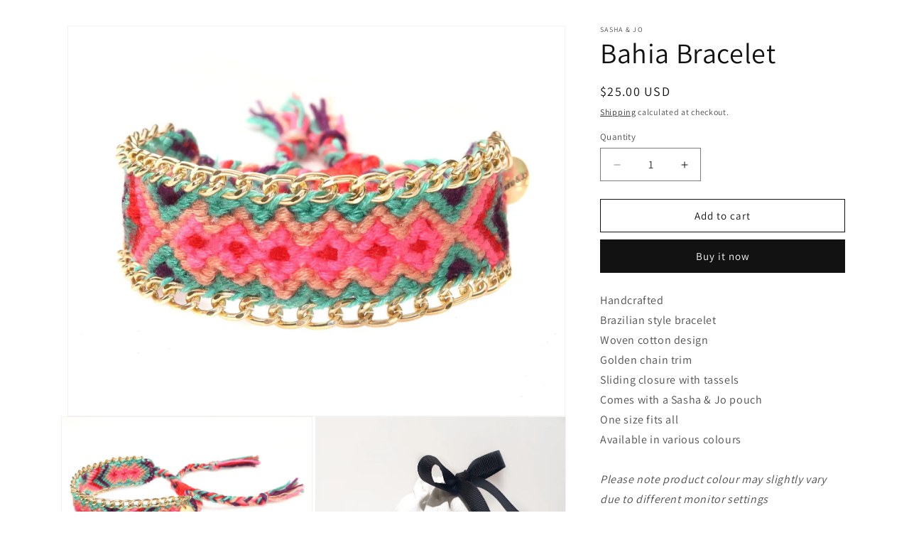

--- FILE ---
content_type: text/html; charset=utf-8
request_url: https://www.sasha-jo.international/products/bahia-bracelet
body_size: 21844
content:
<!doctype html>
<html class="no-js" lang="en">
  <head>



    
        <link rel="preload" href="//www.sasha-jo.international/cdn/shop/products/BahiaBracelet.jpg?v=1605514120">
    
        <link rel="preload" href="//www.sasha-jo.international/cdn/shop/products/BahiaBracelet1.jpg?v=1605514110">
    
        <link rel="preload" href="//www.sasha-jo.international/cdn/shop/products/WhitelinenpouchS_J_b2fb94cc-3216-43f2-aa40-68f23588c687.jpg?v=1613911479">
    
        <link rel="preload" href="//www.sasha-jo.international/cdn/shop/products/PackagingS_J_60c815c1-a104-4434-9958-c77d8ffbbc4b.jpg?v=1613911479">
    


<link rel="preconnect" href="https://cdn.beae.com" crossorigin />
<link rel="dns-prefetch" href="https://cdn.beae.com" />
    <!--BEAE-EMBED-->
    <link href="[data-uri]" rel="stylesheet" id="beae-global-css"/>
    <!--/BEAE-EMBED-->


<style type="text/css" class="beae-theme-helper">
 .beae-cart-popup {
    display: grid;
    position: fixed;
    inset: 0;
    z-index: 9999999;
    align-content: center;
    padding: 5px;
    justify-content: center;
    align-items: center;
    justify-items: center;
}

.beae-cart-popup::before {content: ' ';position: absolute;background: #e5e5e5b3;inset: 0;}
 .beae-ajax-loading{
 	cursor:not-allowed;
   pointer-events: none;
   opacity: 0.6;
  }


  #beae-toast {
  visibility: hidden;
  max-width: 50px;
  min-height: 50px;
  margin: auto;
  background-color: #333;
  color: #fff;
  text-align: center;
  border-radius: 2px;
  position: fixed;
  z-index: 999999;
  left: 0;
  right: 0;
  bottom: 30px;
  font-size: 17px;
  display: grid;
  grid-template-columns: 50px auto;
  align-items: center;
  justify-content: start;
  align-content: center;
  justify-items: start;
}
#beae-toast.beae-toast-show {
  visibility: visible;
  -webkit-animation: beaeFadein 0.5s, beaeExpand 0.5s 0.5s, beaeStay 3s 1s, beaeShrink 0.5s 2s, beaeFadeout 0.5s 2.5s;
  animation: beaeFadein 0.5s, beaeExpand 0.5s 0.5s, beaeStay 3s 1s, beaeShrink 0.5s 4s, beaeFadeout 0.5s 4.5s;
}
#beae-toast #beae-toast-icon {
  width: 50px;
  height: 100%;
  /* float: left; */
  /* padding-top: 16px; */
  /* padding-bottom: 16px; */
  box-sizing: border-box;
  background-color: #111;
  color: #fff;
  padding: 5px;
}
#beae-toast .beae-toast-icon-svg {
  width: 100%;
  height: 100%;
  display: block;
  position: relative;
  vertical-align: middle;
  margin: auto;
  text-align: center;
  /* padding: 5px; */
}
#beae-toast #beae-toast-desc {
  color: #fff;
  padding: 16px;
  overflow: hidden;
  white-space: nowrap;
}

@-webkit-keyframes beaeFadein {
  from {
    bottom: 0;
    opacity: 0;
  }
  to {
    bottom: 30px;
    opacity: 1;
  }
}
@keyframes fadein {
  from {
    bottom: 0;
    opacity: 0;
  }
  to {
    bottom: 30px;
    opacity: 1;
  }
}
@-webkit-keyframes beaeExpand {
  from {
    min-width: 50px;
  }
  to {
    min-width: var(--beae-max-width);
  }
}
@keyframes beaeExpand {
  from {
    min-width: 50px;
  }
  to {
    min-width: var(--beae-max-width);
  }
}
@-webkit-keyframes beaeStay {
  from {
    min-width: var(--beae-max-width);
  }
  to {
    min-width: var(--beae-max-width);
  }
}
@keyframes beaeStay {
  from {
    min-width: var(--beae-max-width);
  }
  to {
    min-width: var(--beae-max-width);
  }
}
@-webkit-keyframes beaeShrink {
  from {
    min-width: var(--beae-max-width);
  }
  to {
    min-width: 50px;
  }
}
@keyframes beaeShrink {
  from {
    min-width: var(--beae-max-width);
  }
  to {
    min-width: 50px;
  }
}
@-webkit-keyframes beaeFadeout {
  from {
    bottom: 30px;
    opacity: 1;
  }
  to {
    bottom: 60px;
    opacity: 0;
  }
}
@keyframes beaeFadeout {
  from {
    bottom: 30px;
    opacity: 1;
  }
  to {
    bottom: 60px;
    opacity: 0;
  }
}
</style>

<script type="text/javascript" id="beae-theme-helpers" async="async">
    window.BEAE = window.BEAE || {};
    (function(){this.configs = {
              ajax_cart: {
                enable: false
              },
              quickview: {
                enable: false
              }
              
            };
              this.configs.ajax_cart =  {};
          
      
      	this.customer = false;
      
        this.routes = {
            domain: 'https://www.sasha-jo.international',
            root_url: '/',
            collections_url: '/collections',
            all_products_collection_url: '/collections/all',
            cart_url:'/cart',
            cart_add_url:'/cart/add',
            cart_change_url:'/cart/change',
            cart_clear_url: '/cart/clear',
            cart_update_url: '/cart/update',
            product_recommendations_url: '/recommendations/products'
        };
        this.queryParams = {};
        if (window.location.search.length) {
            new URLSearchParams(window.location.search).forEach((value,key)=>{
                this.queryParams[key] = value;
            })
        }
        this.money_format  = "${{amount}}",
        this.money_with_currency_format = "${{amount}} USD",
        this.formatMoney = function(t, e) {
            function n(t, e) {
                return void 0 === t ? e : t
            }
            function o(t, e, o, i) {
                if (e = n(e, 2),
                o = n(o, ","),
                i = n(i, "."),
                isNaN(t) || null == t)
                    return 0;
                var r = (t = (t / 100).toFixed(e)).split(".");
                return r[0].replace(/(\d)(?=(\d\d\d)+(?!\d))/g, "$1" + o) + (r[1] ? i + r[1] : "")
            }
            "string" == typeof t && (t = t.replace(".", ""));
            var i = ""
            , r = /\{\{\s*(\w+)\s*\}\}/
            , a = e || (true ? this.money_with_currency_format : this.money_format);
            switch (a.match(r)[1]) {
            case "amount":
                i = o(t, 2);
                break;
            case "amount_no_decimals":
                i = o(t, 0);
                break;
            case "amount_with_comma_separator":
                i = o(t, 2, ".", ",");
                break;
            case "amount_with_space_separator":
                i = o(t, 2, " ", ",");
                break;
            case "amount_with_period_and_space_separator":
                i = o(t, 2, " ", ".");
                break;
            case "amount_no_decimals_with_comma_separator":
                i = o(t, 0, ".", ",");
                break;
            case "amount_no_decimals_with_space_separator":
                i = o(t, 0, " ");
                break;
            case "amount_with_apostrophe_separator":
                i = o(t, 2, "'", ".")
            }
            return a.replace(r, i)
        }
        this.resizeImage = function(t, r) {
            try {
				if (t.indexOf('cdn.shopify.com') === -1)
					return t;
                if (!r || "original" == r ||  "full" == r || "master" == r)
                    return t;
                var o = t.match(/\.(jpg|jpeg|gif|png|bmp|bitmap|tiff|tif)((\#[0-9a-z\-]+)?(\?v=.*)?)?$/igm);
		        if (null == o)
		            return null;
		        var i = t.split(o[0])
		          , x = o[0];
		        return i[0] + "_" + r + x;
            } catch (o) {
                return t
            }
        },
        this.getProduct = function(handle){
          if(!handle)
          {
            return false;
          }
          let endpoint = (this.routes.root_url  === '/' ? '' : this.routes.root_url ) + '/products/' + handle + '.js'
          if(window.BEAE_LIVE)
          {
          	endpoint = '/shop/builder/ajax/beae-proxy/products/' + handle;
          }
          return  window.fetch(endpoint,{
            headers: {
              'Content-Type' : 'application/json'
            }
          })
          .then(res=> res.json());
          
        }
    }).bind(window.BEAE)();
</script>
    

         
<script type="text/javascript" src="https://cdn.beae.com/vendors/js-v2/jquery.min.js" defer></script>
<meta charset="utf-8">
    <meta http-equiv="X-UA-Compatible" content="IE=edge">
    <meta name="viewport" content="width=device-width,initial-scale=1">
    <meta name="theme-color" content="">
    <link rel="canonical" href="https://www.sasha-jo.international/products/bahia-bracelet"><link rel="icon" type="image/png" href="//www.sasha-jo.international/cdn/shop/files/Favicon.jpg?crop=center&height=32&v=1709749134&width=32"><link rel="preconnect" href="https://fonts.shopifycdn.com" crossorigin><title>
      Bahia Bracelet
 &ndash; Sasha &amp; Jo</title>

    
      <meta name="description" content="Part of our Friendship bracelet collection Handcrafted Brazilian style bracelet Woven cotton design Golden chain trim Sliding closure with tassels Comes with a Sasha &amp; Jo pouch One size fits all Available in various colours">
    

    

<meta property="og:site_name" content="Sasha &amp; Jo">
<meta property="og:url" content="https://www.sasha-jo.international/products/bahia-bracelet">
<meta property="og:title" content="Bahia Bracelet">
<meta property="og:type" content="product">
<meta property="og:description" content="Part of our Friendship bracelet collection Handcrafted Brazilian style bracelet Woven cotton design Golden chain trim Sliding closure with tassels Comes with a Sasha &amp; Jo pouch One size fits all Available in various colours"><meta property="og:image" content="http://www.sasha-jo.international/cdn/shop/products/BahiaBracelet.jpg?v=1605514120">
  <meta property="og:image:secure_url" content="https://www.sasha-jo.international/cdn/shop/products/BahiaBracelet.jpg?v=1605514120">
  <meta property="og:image:width" content="3455">
  <meta property="og:image:height" content="2712"><meta property="og:price:amount" content="25.00">
  <meta property="og:price:currency" content="USD"><meta name="twitter:card" content="summary_large_image">
<meta name="twitter:title" content="Bahia Bracelet">
<meta name="twitter:description" content="Part of our Friendship bracelet collection Handcrafted Brazilian style bracelet Woven cotton design Golden chain trim Sliding closure with tassels Comes with a Sasha &amp; Jo pouch One size fits all Available in various colours">


    <script src="//www.sasha-jo.international/cdn/shop/t/6/assets/constants.js?v=58251544750838685771709733584" defer="defer"></script>
    <script src="//www.sasha-jo.international/cdn/shop/t/6/assets/pubsub.js?v=158357773527763999511709733585" defer="defer"></script>
    <script src="//www.sasha-jo.international/cdn/shop/t/6/assets/global.js?v=37284204640041572741709733584" defer="defer"></script><script src="//www.sasha-jo.international/cdn/shop/t/6/assets/animations.js?v=88693664871331136111709733583" defer="defer"></script><script>window.performance && window.performance.mark && window.performance.mark('shopify.content_for_header.start');</script><meta name="facebook-domain-verification" content="nteorrb7p7pf0mrylq0l6xch22rn3u">
<meta id="shopify-digital-wallet" name="shopify-digital-wallet" content="/25783271469/digital_wallets/dialog">
<meta name="shopify-checkout-api-token" content="4c2b3cb0cbf90763c294387639dbf507">
<meta id="in-context-paypal-metadata" data-shop-id="25783271469" data-venmo-supported="false" data-environment="production" data-locale="en_US" data-paypal-v4="true" data-currency="USD">
<link rel="alternate" type="application/json+oembed" href="https://www.sasha-jo.international/products/bahia-bracelet.oembed">
<script async="async" src="/checkouts/internal/preloads.js?locale=en-US"></script>
<script id="shopify-features" type="application/json">{"accessToken":"4c2b3cb0cbf90763c294387639dbf507","betas":["rich-media-storefront-analytics"],"domain":"www.sasha-jo.international","predictiveSearch":true,"shopId":25783271469,"locale":"en"}</script>
<script>var Shopify = Shopify || {};
Shopify.shop = "sasha-officiel.myshopify.com";
Shopify.locale = "en";
Shopify.currency = {"active":"USD","rate":"1.0"};
Shopify.country = "US";
Shopify.theme = {"name":"Dawn","id":136893431965,"schema_name":"Dawn","schema_version":"13.0.1","theme_store_id":887,"role":"main"};
Shopify.theme.handle = "null";
Shopify.theme.style = {"id":null,"handle":null};
Shopify.cdnHost = "www.sasha-jo.international/cdn";
Shopify.routes = Shopify.routes || {};
Shopify.routes.root = "/";</script>
<script type="module">!function(o){(o.Shopify=o.Shopify||{}).modules=!0}(window);</script>
<script>!function(o){function n(){var o=[];function n(){o.push(Array.prototype.slice.apply(arguments))}return n.q=o,n}var t=o.Shopify=o.Shopify||{};t.loadFeatures=n(),t.autoloadFeatures=n()}(window);</script>
<script id="shop-js-analytics" type="application/json">{"pageType":"product"}</script>
<script defer="defer" async type="module" src="//www.sasha-jo.international/cdn/shopifycloud/shop-js/modules/v2/client.init-shop-cart-sync_BT-GjEfc.en.esm.js"></script>
<script defer="defer" async type="module" src="//www.sasha-jo.international/cdn/shopifycloud/shop-js/modules/v2/chunk.common_D58fp_Oc.esm.js"></script>
<script defer="defer" async type="module" src="//www.sasha-jo.international/cdn/shopifycloud/shop-js/modules/v2/chunk.modal_xMitdFEc.esm.js"></script>
<script type="module">
  await import("//www.sasha-jo.international/cdn/shopifycloud/shop-js/modules/v2/client.init-shop-cart-sync_BT-GjEfc.en.esm.js");
await import("//www.sasha-jo.international/cdn/shopifycloud/shop-js/modules/v2/chunk.common_D58fp_Oc.esm.js");
await import("//www.sasha-jo.international/cdn/shopifycloud/shop-js/modules/v2/chunk.modal_xMitdFEc.esm.js");

  window.Shopify.SignInWithShop?.initShopCartSync?.({"fedCMEnabled":true,"windoidEnabled":true});

</script>
<script>(function() {
  var isLoaded = false;
  function asyncLoad() {
    if (isLoaded) return;
    isLoaded = true;
    var urls = ["https:\/\/contactform.hulkapps.com\/skeletopapp.js?shop=sasha-officiel.myshopify.com","https:\/\/a.mailmunch.co\/widgets\/site-908361-117cbf520fd8d57bb2380e570b7d55f85e28c6b1.js?shop=sasha-officiel.myshopify.com","\/\/www.powr.io\/powr.js?powr-token=sasha-officiel.myshopify.com\u0026external-type=shopify\u0026shop=sasha-officiel.myshopify.com","https:\/\/cdn.nfcube.com\/instafeed-a1bd7c6ddcaf3f7bbf0975d3b914ef55.js?shop=sasha-officiel.myshopify.com","https:\/\/d1639lhkj5l89m.cloudfront.net\/js\/storefront\/uppromote.js?shop=sasha-officiel.myshopify.com","\/\/cdn.shopify.com\/proxy\/02207650ab40fa9ef5e183c4c926ef468da7c2708a2442fdfd05a8ad484d0a31\/s.pandect.es\/v2.2\/gdpr-cookie-consent.min.js?shop=sasha-officiel.myshopify.com\u0026sp-cache-control=cHVibGljLCBtYXgtYWdlPTkwMA","https:\/\/my.fpcdn.me\/embed\/shopify\/sasha-officiel.myshopify.com\/embed.js?v=490693\u0026shop=sasha-officiel.myshopify.com"];
    for (var i = 0; i < urls.length; i++) {
      var s = document.createElement('script');
      s.type = 'text/javascript';
      s.async = true;
      s.src = urls[i];
      var x = document.getElementsByTagName('script')[0];
      x.parentNode.insertBefore(s, x);
    }
  };
  if(window.attachEvent) {
    window.attachEvent('onload', asyncLoad);
  } else {
    window.addEventListener('load', asyncLoad, false);
  }
})();</script>
<script id="__st">var __st={"a":25783271469,"offset":14400,"reqid":"a1389625-9334-42a4-9900-b162b9ce42af-1769033868","pageurl":"www.sasha-jo.international\/products\/bahia-bracelet","u":"3d3161a0e0a4","p":"product","rtyp":"product","rid":5389372686493};</script>
<script>window.ShopifyPaypalV4VisibilityTracking = true;</script>
<script id="captcha-bootstrap">!function(){'use strict';const t='contact',e='account',n='new_comment',o=[[t,t],['blogs',n],['comments',n],[t,'customer']],c=[[e,'customer_login'],[e,'guest_login'],[e,'recover_customer_password'],[e,'create_customer']],r=t=>t.map((([t,e])=>`form[action*='/${t}']:not([data-nocaptcha='true']) input[name='form_type'][value='${e}']`)).join(','),a=t=>()=>t?[...document.querySelectorAll(t)].map((t=>t.form)):[];function s(){const t=[...o],e=r(t);return a(e)}const i='password',u='form_key',d=['recaptcha-v3-token','g-recaptcha-response','h-captcha-response',i],f=()=>{try{return window.sessionStorage}catch{return}},m='__shopify_v',_=t=>t.elements[u];function p(t,e,n=!1){try{const o=window.sessionStorage,c=JSON.parse(o.getItem(e)),{data:r}=function(t){const{data:e,action:n}=t;return t[m]||n?{data:e,action:n}:{data:t,action:n}}(c);for(const[e,n]of Object.entries(r))t.elements[e]&&(t.elements[e].value=n);n&&o.removeItem(e)}catch(o){console.error('form repopulation failed',{error:o})}}const l='form_type',E='cptcha';function T(t){t.dataset[E]=!0}const w=window,h=w.document,L='Shopify',v='ce_forms',y='captcha';let A=!1;((t,e)=>{const n=(g='f06e6c50-85a8-45c8-87d0-21a2b65856fe',I='https://cdn.shopify.com/shopifycloud/storefront-forms-hcaptcha/ce_storefront_forms_captcha_hcaptcha.v1.5.2.iife.js',D={infoText:'Protected by hCaptcha',privacyText:'Privacy',termsText:'Terms'},(t,e,n)=>{const o=w[L][v],c=o.bindForm;if(c)return c(t,g,e,D).then(n);var r;o.q.push([[t,g,e,D],n]),r=I,A||(h.body.append(Object.assign(h.createElement('script'),{id:'captcha-provider',async:!0,src:r})),A=!0)});var g,I,D;w[L]=w[L]||{},w[L][v]=w[L][v]||{},w[L][v].q=[],w[L][y]=w[L][y]||{},w[L][y].protect=function(t,e){n(t,void 0,e),T(t)},Object.freeze(w[L][y]),function(t,e,n,w,h,L){const[v,y,A,g]=function(t,e,n){const i=e?o:[],u=t?c:[],d=[...i,...u],f=r(d),m=r(i),_=r(d.filter((([t,e])=>n.includes(e))));return[a(f),a(m),a(_),s()]}(w,h,L),I=t=>{const e=t.target;return e instanceof HTMLFormElement?e:e&&e.form},D=t=>v().includes(t);t.addEventListener('submit',(t=>{const e=I(t);if(!e)return;const n=D(e)&&!e.dataset.hcaptchaBound&&!e.dataset.recaptchaBound,o=_(e),c=g().includes(e)&&(!o||!o.value);(n||c)&&t.preventDefault(),c&&!n&&(function(t){try{if(!f())return;!function(t){const e=f();if(!e)return;const n=_(t);if(!n)return;const o=n.value;o&&e.removeItem(o)}(t);const e=Array.from(Array(32),(()=>Math.random().toString(36)[2])).join('');!function(t,e){_(t)||t.append(Object.assign(document.createElement('input'),{type:'hidden',name:u})),t.elements[u].value=e}(t,e),function(t,e){const n=f();if(!n)return;const o=[...t.querySelectorAll(`input[type='${i}']`)].map((({name:t})=>t)),c=[...d,...o],r={};for(const[a,s]of new FormData(t).entries())c.includes(a)||(r[a]=s);n.setItem(e,JSON.stringify({[m]:1,action:t.action,data:r}))}(t,e)}catch(e){console.error('failed to persist form',e)}}(e),e.submit())}));const S=(t,e)=>{t&&!t.dataset[E]&&(n(t,e.some((e=>e===t))),T(t))};for(const o of['focusin','change'])t.addEventListener(o,(t=>{const e=I(t);D(e)&&S(e,y())}));const B=e.get('form_key'),M=e.get(l),P=B&&M;t.addEventListener('DOMContentLoaded',(()=>{const t=y();if(P)for(const e of t)e.elements[l].value===M&&p(e,B);[...new Set([...A(),...v().filter((t=>'true'===t.dataset.shopifyCaptcha))])].forEach((e=>S(e,t)))}))}(h,new URLSearchParams(w.location.search),n,t,e,['guest_login'])})(!0,!0)}();</script>
<script integrity="sha256-4kQ18oKyAcykRKYeNunJcIwy7WH5gtpwJnB7kiuLZ1E=" data-source-attribution="shopify.loadfeatures" defer="defer" src="//www.sasha-jo.international/cdn/shopifycloud/storefront/assets/storefront/load_feature-a0a9edcb.js" crossorigin="anonymous"></script>
<script data-source-attribution="shopify.dynamic_checkout.dynamic.init">var Shopify=Shopify||{};Shopify.PaymentButton=Shopify.PaymentButton||{isStorefrontPortableWallets:!0,init:function(){window.Shopify.PaymentButton.init=function(){};var t=document.createElement("script");t.src="https://www.sasha-jo.international/cdn/shopifycloud/portable-wallets/latest/portable-wallets.en.js",t.type="module",document.head.appendChild(t)}};
</script>
<script data-source-attribution="shopify.dynamic_checkout.buyer_consent">
  function portableWalletsHideBuyerConsent(e){var t=document.getElementById("shopify-buyer-consent"),n=document.getElementById("shopify-subscription-policy-button");t&&n&&(t.classList.add("hidden"),t.setAttribute("aria-hidden","true"),n.removeEventListener("click",e))}function portableWalletsShowBuyerConsent(e){var t=document.getElementById("shopify-buyer-consent"),n=document.getElementById("shopify-subscription-policy-button");t&&n&&(t.classList.remove("hidden"),t.removeAttribute("aria-hidden"),n.addEventListener("click",e))}window.Shopify?.PaymentButton&&(window.Shopify.PaymentButton.hideBuyerConsent=portableWalletsHideBuyerConsent,window.Shopify.PaymentButton.showBuyerConsent=portableWalletsShowBuyerConsent);
</script>
<script>
  function portableWalletsCleanup(e){e&&e.src&&console.error("Failed to load portable wallets script "+e.src);var t=document.querySelectorAll("shopify-accelerated-checkout .shopify-payment-button__skeleton, shopify-accelerated-checkout-cart .wallet-cart-button__skeleton"),e=document.getElementById("shopify-buyer-consent");for(let e=0;e<t.length;e++)t[e].remove();e&&e.remove()}function portableWalletsNotLoadedAsModule(e){e instanceof ErrorEvent&&"string"==typeof e.message&&e.message.includes("import.meta")&&"string"==typeof e.filename&&e.filename.includes("portable-wallets")&&(window.removeEventListener("error",portableWalletsNotLoadedAsModule),window.Shopify.PaymentButton.failedToLoad=e,"loading"===document.readyState?document.addEventListener("DOMContentLoaded",window.Shopify.PaymentButton.init):window.Shopify.PaymentButton.init())}window.addEventListener("error",portableWalletsNotLoadedAsModule);
</script>

<script type="module" src="https://www.sasha-jo.international/cdn/shopifycloud/portable-wallets/latest/portable-wallets.en.js" onError="portableWalletsCleanup(this)" crossorigin="anonymous"></script>
<script nomodule>
  document.addEventListener("DOMContentLoaded", portableWalletsCleanup);
</script>

<link id="shopify-accelerated-checkout-styles" rel="stylesheet" media="screen" href="https://www.sasha-jo.international/cdn/shopifycloud/portable-wallets/latest/accelerated-checkout-backwards-compat.css" crossorigin="anonymous">
<style id="shopify-accelerated-checkout-cart">
        #shopify-buyer-consent {
  margin-top: 1em;
  display: inline-block;
  width: 100%;
}

#shopify-buyer-consent.hidden {
  display: none;
}

#shopify-subscription-policy-button {
  background: none;
  border: none;
  padding: 0;
  text-decoration: underline;
  font-size: inherit;
  cursor: pointer;
}

#shopify-subscription-policy-button::before {
  box-shadow: none;
}

      </style>

<script>window.performance && window.performance.mark && window.performance.mark('shopify.content_for_header.end');</script>


    <style data-shopify>
      @font-face {
  font-family: Assistant;
  font-weight: 400;
  font-style: normal;
  font-display: swap;
  src: url("//www.sasha-jo.international/cdn/fonts/assistant/assistant_n4.9120912a469cad1cc292572851508ca49d12e768.woff2") format("woff2"),
       url("//www.sasha-jo.international/cdn/fonts/assistant/assistant_n4.6e9875ce64e0fefcd3f4446b7ec9036b3ddd2985.woff") format("woff");
}

      @font-face {
  font-family: Assistant;
  font-weight: 700;
  font-style: normal;
  font-display: swap;
  src: url("//www.sasha-jo.international/cdn/fonts/assistant/assistant_n7.bf44452348ec8b8efa3aa3068825305886b1c83c.woff2") format("woff2"),
       url("//www.sasha-jo.international/cdn/fonts/assistant/assistant_n7.0c887fee83f6b3bda822f1150b912c72da0f7b64.woff") format("woff");
}

      
      
      @font-face {
  font-family: Assistant;
  font-weight: 400;
  font-style: normal;
  font-display: swap;
  src: url("//www.sasha-jo.international/cdn/fonts/assistant/assistant_n4.9120912a469cad1cc292572851508ca49d12e768.woff2") format("woff2"),
       url("//www.sasha-jo.international/cdn/fonts/assistant/assistant_n4.6e9875ce64e0fefcd3f4446b7ec9036b3ddd2985.woff") format("woff");
}


      
        :root,
        .color-scheme-1 {
          --color-background: 255,255,255;
        
          --gradient-background: #ffffff;
        

        

        --color-foreground: 18,18,18;
        --color-background-contrast: 191,191,191;
        --color-shadow: 18,18,18;
        --color-button: 18,18,18;
        --color-button-text: 255,255,255;
        --color-secondary-button: 255,255,255;
        --color-secondary-button-text: 18,18,18;
        --color-link: 18,18,18;
        --color-badge-foreground: 18,18,18;
        --color-badge-background: 255,255,255;
        --color-badge-border: 18,18,18;
        --payment-terms-background-color: rgb(255 255 255);
      }
      
        
        .color-scheme-2 {
          --color-background: 243,243,243;
        
          --gradient-background: #f3f3f3;
        

        

        --color-foreground: 18,18,18;
        --color-background-contrast: 179,179,179;
        --color-shadow: 18,18,18;
        --color-button: 18,18,18;
        --color-button-text: 243,243,243;
        --color-secondary-button: 243,243,243;
        --color-secondary-button-text: 18,18,18;
        --color-link: 18,18,18;
        --color-badge-foreground: 18,18,18;
        --color-badge-background: 243,243,243;
        --color-badge-border: 18,18,18;
        --payment-terms-background-color: rgb(243 243 243);
      }
      
        
        .color-scheme-3 {
          --color-background: 36,40,51;
        
          --gradient-background: #242833;
        

        

        --color-foreground: 255,255,255;
        --color-background-contrast: 47,52,66;
        --color-shadow: 18,18,18;
        --color-button: 255,255,255;
        --color-button-text: 0,0,0;
        --color-secondary-button: 36,40,51;
        --color-secondary-button-text: 255,255,255;
        --color-link: 255,255,255;
        --color-badge-foreground: 255,255,255;
        --color-badge-background: 36,40,51;
        --color-badge-border: 255,255,255;
        --payment-terms-background-color: rgb(36 40 51);
      }
      
        
        .color-scheme-4 {
          --color-background: 18,18,18;
        
          --gradient-background: #121212;
        

        

        --color-foreground: 255,255,255;
        --color-background-contrast: 146,146,146;
        --color-shadow: 18,18,18;
        --color-button: 255,255,255;
        --color-button-text: 18,18,18;
        --color-secondary-button: 18,18,18;
        --color-secondary-button-text: 255,255,255;
        --color-link: 255,255,255;
        --color-badge-foreground: 255,255,255;
        --color-badge-background: 18,18,18;
        --color-badge-border: 255,255,255;
        --payment-terms-background-color: rgb(18 18 18);
      }
      
        
        .color-scheme-5 {
          --color-background: 51,79,180;
        
          --gradient-background: #334fb4;
        

        

        --color-foreground: 255,255,255;
        --color-background-contrast: 23,35,81;
        --color-shadow: 18,18,18;
        --color-button: 255,255,255;
        --color-button-text: 51,79,180;
        --color-secondary-button: 51,79,180;
        --color-secondary-button-text: 255,255,255;
        --color-link: 255,255,255;
        --color-badge-foreground: 255,255,255;
        --color-badge-background: 51,79,180;
        --color-badge-border: 255,255,255;
        --payment-terms-background-color: rgb(51 79 180);
      }
      

      body, .color-scheme-1, .color-scheme-2, .color-scheme-3, .color-scheme-4, .color-scheme-5 {
        color: rgba(var(--color-foreground), 0.75);
        background-color: rgb(var(--color-background));
      }

      :root {
        --font-body-family: Assistant, sans-serif;
        --font-body-style: normal;
        --font-body-weight: 400;
        --font-body-weight-bold: 700;

        --font-heading-family: Assistant, sans-serif;
        --font-heading-style: normal;
        --font-heading-weight: 400;

        --font-body-scale: 1.0;
        --font-heading-scale: 1.0;

        --media-padding: px;
        --media-border-opacity: 0.05;
        --media-border-width: 1px;
        --media-radius: 0px;
        --media-shadow-opacity: 0.0;
        --media-shadow-horizontal-offset: 0px;
        --media-shadow-vertical-offset: 4px;
        --media-shadow-blur-radius: 5px;
        --media-shadow-visible: 0;

        --page-width: 120rem;
        --page-width-margin: 0rem;

        --product-card-image-padding: 0.0rem;
        --product-card-corner-radius: 0.0rem;
        --product-card-text-alignment: left;
        --product-card-border-width: 0.0rem;
        --product-card-border-opacity: 0.1;
        --product-card-shadow-opacity: 0.0;
        --product-card-shadow-visible: 0;
        --product-card-shadow-horizontal-offset: 0.0rem;
        --product-card-shadow-vertical-offset: 0.4rem;
        --product-card-shadow-blur-radius: 0.5rem;

        --collection-card-image-padding: 0.0rem;
        --collection-card-corner-radius: 0.0rem;
        --collection-card-text-alignment: left;
        --collection-card-border-width: 0.0rem;
        --collection-card-border-opacity: 0.1;
        --collection-card-shadow-opacity: 0.0;
        --collection-card-shadow-visible: 0;
        --collection-card-shadow-horizontal-offset: 0.0rem;
        --collection-card-shadow-vertical-offset: 0.4rem;
        --collection-card-shadow-blur-radius: 0.5rem;

        --blog-card-image-padding: 0.0rem;
        --blog-card-corner-radius: 0.0rem;
        --blog-card-text-alignment: left;
        --blog-card-border-width: 0.0rem;
        --blog-card-border-opacity: 0.1;
        --blog-card-shadow-opacity: 0.0;
        --blog-card-shadow-visible: 0;
        --blog-card-shadow-horizontal-offset: 0.0rem;
        --blog-card-shadow-vertical-offset: 0.4rem;
        --blog-card-shadow-blur-radius: 0.5rem;

        --badge-corner-radius: 4.0rem;

        --popup-border-width: 1px;
        --popup-border-opacity: 0.1;
        --popup-corner-radius: 0px;
        --popup-shadow-opacity: 0.05;
        --popup-shadow-horizontal-offset: 0px;
        --popup-shadow-vertical-offset: 4px;
        --popup-shadow-blur-radius: 5px;

        --drawer-border-width: 1px;
        --drawer-border-opacity: 0.1;
        --drawer-shadow-opacity: 0.0;
        --drawer-shadow-horizontal-offset: 0px;
        --drawer-shadow-vertical-offset: 4px;
        --drawer-shadow-blur-radius: 5px;

        --spacing-sections-desktop: 0px;
        --spacing-sections-mobile: 0px;

        --grid-desktop-vertical-spacing: 8px;
        --grid-desktop-horizontal-spacing: 8px;
        --grid-mobile-vertical-spacing: 4px;
        --grid-mobile-horizontal-spacing: 4px;

        --text-boxes-border-opacity: 0.1;
        --text-boxes-border-width: 0px;
        --text-boxes-radius: 0px;
        --text-boxes-shadow-opacity: 0.0;
        --text-boxes-shadow-visible: 0;
        --text-boxes-shadow-horizontal-offset: 0px;
        --text-boxes-shadow-vertical-offset: 4px;
        --text-boxes-shadow-blur-radius: 5px;

        --buttons-radius: 0px;
        --buttons-radius-outset: 0px;
        --buttons-border-width: 1px;
        --buttons-border-opacity: 1.0;
        --buttons-shadow-opacity: 0.0;
        --buttons-shadow-visible: 0;
        --buttons-shadow-horizontal-offset: 0px;
        --buttons-shadow-vertical-offset: 4px;
        --buttons-shadow-blur-radius: 5px;
        --buttons-border-offset: 0px;

        --inputs-radius: 0px;
        --inputs-border-width: 1px;
        --inputs-border-opacity: 0.55;
        --inputs-shadow-opacity: 0.0;
        --inputs-shadow-horizontal-offset: 0px;
        --inputs-margin-offset: 0px;
        --inputs-shadow-vertical-offset: 4px;
        --inputs-shadow-blur-radius: 5px;
        --inputs-radius-outset: 0px;

        --variant-pills-radius: 40px;
        --variant-pills-border-width: 1px;
        --variant-pills-border-opacity: 0.55;
        --variant-pills-shadow-opacity: 0.0;
        --variant-pills-shadow-horizontal-offset: 0px;
        --variant-pills-shadow-vertical-offset: 4px;
        --variant-pills-shadow-blur-radius: 5px;
      }

      *,
      *::before,
      *::after {
        box-sizing: inherit;
      }

      html {
        box-sizing: border-box;
        font-size: calc(var(--font-body-scale) * 62.5%);
        height: 100%;
      }

      body {
        display: grid;
        grid-template-rows: auto auto 1fr auto;
        grid-template-columns: 100%;
        min-height: 100%;
        margin: 0;
        font-size: 1.5rem;
        letter-spacing: 0.06rem;
        line-height: calc(1 + 0.8 / var(--font-body-scale));
        font-family: var(--font-body-family);
        font-style: var(--font-body-style);
        font-weight: var(--font-body-weight);
      }

      @media screen and (min-width: 750px) {
        body {
          font-size: 1.6rem;
        }
      }
    </style>

    <link href="//www.sasha-jo.international/cdn/shop/t/6/assets/base.css?v=93405971894151239851709733583" rel="stylesheet" type="text/css" media="all" />
<link rel="preload" as="font" href="//www.sasha-jo.international/cdn/fonts/assistant/assistant_n4.9120912a469cad1cc292572851508ca49d12e768.woff2" type="font/woff2" crossorigin><link rel="preload" as="font" href="//www.sasha-jo.international/cdn/fonts/assistant/assistant_n4.9120912a469cad1cc292572851508ca49d12e768.woff2" type="font/woff2" crossorigin><link href="//www.sasha-jo.international/cdn/shop/t/6/assets/component-localization-form.css?v=124545717069420038221709733584" rel="stylesheet" type="text/css" media="all" />
      <script src="//www.sasha-jo.international/cdn/shop/t/6/assets/localization-form.js?v=169565320306168926741709733585" defer="defer"></script><link
        rel="stylesheet"
        href="//www.sasha-jo.international/cdn/shop/t/6/assets/component-predictive-search.css?v=118923337488134913561709733584"
        media="print"
        onload="this.media='all'"
      ><script>
      document.documentElement.className = document.documentElement.className.replace('no-js', 'js');
      if (Shopify.designMode) {
        document.documentElement.classList.add('shopify-design-mode');
      }
    </script>
  <link href="https://monorail-edge.shopifysvc.com" rel="dns-prefetch">
<script>(function(){if ("sendBeacon" in navigator && "performance" in window) {try {var session_token_from_headers = performance.getEntriesByType('navigation')[0].serverTiming.find(x => x.name == '_s').description;} catch {var session_token_from_headers = undefined;}var session_cookie_matches = document.cookie.match(/_shopify_s=([^;]*)/);var session_token_from_cookie = session_cookie_matches && session_cookie_matches.length === 2 ? session_cookie_matches[1] : "";var session_token = session_token_from_headers || session_token_from_cookie || "";function handle_abandonment_event(e) {var entries = performance.getEntries().filter(function(entry) {return /monorail-edge.shopifysvc.com/.test(entry.name);});if (!window.abandonment_tracked && entries.length === 0) {window.abandonment_tracked = true;var currentMs = Date.now();var navigation_start = performance.timing.navigationStart;var payload = {shop_id: 25783271469,url: window.location.href,navigation_start,duration: currentMs - navigation_start,session_token,page_type: "product"};window.navigator.sendBeacon("https://monorail-edge.shopifysvc.com/v1/produce", JSON.stringify({schema_id: "online_store_buyer_site_abandonment/1.1",payload: payload,metadata: {event_created_at_ms: currentMs,event_sent_at_ms: currentMs}}));}}window.addEventListener('pagehide', handle_abandonment_event);}}());</script>
<script id="web-pixels-manager-setup">(function e(e,d,r,n,o){if(void 0===o&&(o={}),!Boolean(null===(a=null===(i=window.Shopify)||void 0===i?void 0:i.analytics)||void 0===a?void 0:a.replayQueue)){var i,a;window.Shopify=window.Shopify||{};var t=window.Shopify;t.analytics=t.analytics||{};var s=t.analytics;s.replayQueue=[],s.publish=function(e,d,r){return s.replayQueue.push([e,d,r]),!0};try{self.performance.mark("wpm:start")}catch(e){}var l=function(){var e={modern:/Edge?\/(1{2}[4-9]|1[2-9]\d|[2-9]\d{2}|\d{4,})\.\d+(\.\d+|)|Firefox\/(1{2}[4-9]|1[2-9]\d|[2-9]\d{2}|\d{4,})\.\d+(\.\d+|)|Chrom(ium|e)\/(9{2}|\d{3,})\.\d+(\.\d+|)|(Maci|X1{2}).+ Version\/(15\.\d+|(1[6-9]|[2-9]\d|\d{3,})\.\d+)([,.]\d+|)( \(\w+\)|)( Mobile\/\w+|) Safari\/|Chrome.+OPR\/(9{2}|\d{3,})\.\d+\.\d+|(CPU[ +]OS|iPhone[ +]OS|CPU[ +]iPhone|CPU IPhone OS|CPU iPad OS)[ +]+(15[._]\d+|(1[6-9]|[2-9]\d|\d{3,})[._]\d+)([._]\d+|)|Android:?[ /-](13[3-9]|1[4-9]\d|[2-9]\d{2}|\d{4,})(\.\d+|)(\.\d+|)|Android.+Firefox\/(13[5-9]|1[4-9]\d|[2-9]\d{2}|\d{4,})\.\d+(\.\d+|)|Android.+Chrom(ium|e)\/(13[3-9]|1[4-9]\d|[2-9]\d{2}|\d{4,})\.\d+(\.\d+|)|SamsungBrowser\/([2-9]\d|\d{3,})\.\d+/,legacy:/Edge?\/(1[6-9]|[2-9]\d|\d{3,})\.\d+(\.\d+|)|Firefox\/(5[4-9]|[6-9]\d|\d{3,})\.\d+(\.\d+|)|Chrom(ium|e)\/(5[1-9]|[6-9]\d|\d{3,})\.\d+(\.\d+|)([\d.]+$|.*Safari\/(?![\d.]+ Edge\/[\d.]+$))|(Maci|X1{2}).+ Version\/(10\.\d+|(1[1-9]|[2-9]\d|\d{3,})\.\d+)([,.]\d+|)( \(\w+\)|)( Mobile\/\w+|) Safari\/|Chrome.+OPR\/(3[89]|[4-9]\d|\d{3,})\.\d+\.\d+|(CPU[ +]OS|iPhone[ +]OS|CPU[ +]iPhone|CPU IPhone OS|CPU iPad OS)[ +]+(10[._]\d+|(1[1-9]|[2-9]\d|\d{3,})[._]\d+)([._]\d+|)|Android:?[ /-](13[3-9]|1[4-9]\d|[2-9]\d{2}|\d{4,})(\.\d+|)(\.\d+|)|Mobile Safari.+OPR\/([89]\d|\d{3,})\.\d+\.\d+|Android.+Firefox\/(13[5-9]|1[4-9]\d|[2-9]\d{2}|\d{4,})\.\d+(\.\d+|)|Android.+Chrom(ium|e)\/(13[3-9]|1[4-9]\d|[2-9]\d{2}|\d{4,})\.\d+(\.\d+|)|Android.+(UC? ?Browser|UCWEB|U3)[ /]?(15\.([5-9]|\d{2,})|(1[6-9]|[2-9]\d|\d{3,})\.\d+)\.\d+|SamsungBrowser\/(5\.\d+|([6-9]|\d{2,})\.\d+)|Android.+MQ{2}Browser\/(14(\.(9|\d{2,})|)|(1[5-9]|[2-9]\d|\d{3,})(\.\d+|))(\.\d+|)|K[Aa][Ii]OS\/(3\.\d+|([4-9]|\d{2,})\.\d+)(\.\d+|)/},d=e.modern,r=e.legacy,n=navigator.userAgent;return n.match(d)?"modern":n.match(r)?"legacy":"unknown"}(),u="modern"===l?"modern":"legacy",c=(null!=n?n:{modern:"",legacy:""})[u],f=function(e){return[e.baseUrl,"/wpm","/b",e.hashVersion,"modern"===e.buildTarget?"m":"l",".js"].join("")}({baseUrl:d,hashVersion:r,buildTarget:u}),m=function(e){var d=e.version,r=e.bundleTarget,n=e.surface,o=e.pageUrl,i=e.monorailEndpoint;return{emit:function(e){var a=e.status,t=e.errorMsg,s=(new Date).getTime(),l=JSON.stringify({metadata:{event_sent_at_ms:s},events:[{schema_id:"web_pixels_manager_load/3.1",payload:{version:d,bundle_target:r,page_url:o,status:a,surface:n,error_msg:t},metadata:{event_created_at_ms:s}}]});if(!i)return console&&console.warn&&console.warn("[Web Pixels Manager] No Monorail endpoint provided, skipping logging."),!1;try{return self.navigator.sendBeacon.bind(self.navigator)(i,l)}catch(e){}var u=new XMLHttpRequest;try{return u.open("POST",i,!0),u.setRequestHeader("Content-Type","text/plain"),u.send(l),!0}catch(e){return console&&console.warn&&console.warn("[Web Pixels Manager] Got an unhandled error while logging to Monorail."),!1}}}}({version:r,bundleTarget:l,surface:e.surface,pageUrl:self.location.href,monorailEndpoint:e.monorailEndpoint});try{o.browserTarget=l,function(e){var d=e.src,r=e.async,n=void 0===r||r,o=e.onload,i=e.onerror,a=e.sri,t=e.scriptDataAttributes,s=void 0===t?{}:t,l=document.createElement("script"),u=document.querySelector("head"),c=document.querySelector("body");if(l.async=n,l.src=d,a&&(l.integrity=a,l.crossOrigin="anonymous"),s)for(var f in s)if(Object.prototype.hasOwnProperty.call(s,f))try{l.dataset[f]=s[f]}catch(e){}if(o&&l.addEventListener("load",o),i&&l.addEventListener("error",i),u)u.appendChild(l);else{if(!c)throw new Error("Did not find a head or body element to append the script");c.appendChild(l)}}({src:f,async:!0,onload:function(){if(!function(){var e,d;return Boolean(null===(d=null===(e=window.Shopify)||void 0===e?void 0:e.analytics)||void 0===d?void 0:d.initialized)}()){var d=window.webPixelsManager.init(e)||void 0;if(d){var r=window.Shopify.analytics;r.replayQueue.forEach((function(e){var r=e[0],n=e[1],o=e[2];d.publishCustomEvent(r,n,o)})),r.replayQueue=[],r.publish=d.publishCustomEvent,r.visitor=d.visitor,r.initialized=!0}}},onerror:function(){return m.emit({status:"failed",errorMsg:"".concat(f," has failed to load")})},sri:function(e){var d=/^sha384-[A-Za-z0-9+/=]+$/;return"string"==typeof e&&d.test(e)}(c)?c:"",scriptDataAttributes:o}),m.emit({status:"loading"})}catch(e){m.emit({status:"failed",errorMsg:(null==e?void 0:e.message)||"Unknown error"})}}})({shopId: 25783271469,storefrontBaseUrl: "https://www.sasha-jo.international",extensionsBaseUrl: "https://extensions.shopifycdn.com/cdn/shopifycloud/web-pixels-manager",monorailEndpoint: "https://monorail-edge.shopifysvc.com/unstable/produce_batch",surface: "storefront-renderer",enabledBetaFlags: ["2dca8a86"],webPixelsConfigList: [{"id":"1657471133","configuration":"{\"shopId\":\"35110\",\"env\":\"production\",\"metaData\":\"[]\"}","eventPayloadVersion":"v1","runtimeContext":"STRICT","scriptVersion":"bfd9a967c6567947e7b2121ef63afeee","type":"APP","apiClientId":2773553,"privacyPurposes":[],"dataSharingAdjustments":{"protectedCustomerApprovalScopes":["read_customer_address","read_customer_email","read_customer_name","read_customer_personal_data","read_customer_phone"]}},{"id":"shopify-app-pixel","configuration":"{}","eventPayloadVersion":"v1","runtimeContext":"STRICT","scriptVersion":"0450","apiClientId":"shopify-pixel","type":"APP","privacyPurposes":["ANALYTICS","MARKETING"]},{"id":"shopify-custom-pixel","eventPayloadVersion":"v1","runtimeContext":"LAX","scriptVersion":"0450","apiClientId":"shopify-pixel","type":"CUSTOM","privacyPurposes":["ANALYTICS","MARKETING"]}],isMerchantRequest: false,initData: {"shop":{"name":"Sasha \u0026 Jo","paymentSettings":{"currencyCode":"USD"},"myshopifyDomain":"sasha-officiel.myshopify.com","countryCode":"AE","storefrontUrl":"https:\/\/www.sasha-jo.international"},"customer":null,"cart":null,"checkout":null,"productVariants":[{"price":{"amount":25.0,"currencyCode":"USD"},"product":{"title":"Bahia Bracelet","vendor":"Sasha \u0026 Jo","id":"5389372686493","untranslatedTitle":"Bahia Bracelet","url":"\/products\/bahia-bracelet","type":"Bracelet"},"id":"35144955756701","image":{"src":"\/\/www.sasha-jo.international\/cdn\/shop\/products\/BahiaBracelet.jpg?v=1605514120"},"sku":"FBR01BHA","title":"Default Title","untranslatedTitle":"Default Title"}],"purchasingCompany":null},},"https://www.sasha-jo.international/cdn","fcfee988w5aeb613cpc8e4bc33m6693e112",{"modern":"","legacy":""},{"shopId":"25783271469","storefrontBaseUrl":"https:\/\/www.sasha-jo.international","extensionBaseUrl":"https:\/\/extensions.shopifycdn.com\/cdn\/shopifycloud\/web-pixels-manager","surface":"storefront-renderer","enabledBetaFlags":"[\"2dca8a86\"]","isMerchantRequest":"false","hashVersion":"fcfee988w5aeb613cpc8e4bc33m6693e112","publish":"custom","events":"[[\"page_viewed\",{}],[\"product_viewed\",{\"productVariant\":{\"price\":{\"amount\":25.0,\"currencyCode\":\"USD\"},\"product\":{\"title\":\"Bahia Bracelet\",\"vendor\":\"Sasha \u0026 Jo\",\"id\":\"5389372686493\",\"untranslatedTitle\":\"Bahia Bracelet\",\"url\":\"\/products\/bahia-bracelet\",\"type\":\"Bracelet\"},\"id\":\"35144955756701\",\"image\":{\"src\":\"\/\/www.sasha-jo.international\/cdn\/shop\/products\/BahiaBracelet.jpg?v=1605514120\"},\"sku\":\"FBR01BHA\",\"title\":\"Default Title\",\"untranslatedTitle\":\"Default Title\"}}]]"});</script><script>
  window.ShopifyAnalytics = window.ShopifyAnalytics || {};
  window.ShopifyAnalytics.meta = window.ShopifyAnalytics.meta || {};
  window.ShopifyAnalytics.meta.currency = 'USD';
  var meta = {"product":{"id":5389372686493,"gid":"gid:\/\/shopify\/Product\/5389372686493","vendor":"Sasha \u0026 Jo","type":"Bracelet","handle":"bahia-bracelet","variants":[{"id":35144955756701,"price":2500,"name":"Bahia Bracelet","public_title":null,"sku":"FBR01BHA"}],"remote":false},"page":{"pageType":"product","resourceType":"product","resourceId":5389372686493,"requestId":"a1389625-9334-42a4-9900-b162b9ce42af-1769033868"}};
  for (var attr in meta) {
    window.ShopifyAnalytics.meta[attr] = meta[attr];
  }
</script>
<script class="analytics">
  (function () {
    var customDocumentWrite = function(content) {
      var jquery = null;

      if (window.jQuery) {
        jquery = window.jQuery;
      } else if (window.Checkout && window.Checkout.$) {
        jquery = window.Checkout.$;
      }

      if (jquery) {
        jquery('body').append(content);
      }
    };

    var hasLoggedConversion = function(token) {
      if (token) {
        return document.cookie.indexOf('loggedConversion=' + token) !== -1;
      }
      return false;
    }

    var setCookieIfConversion = function(token) {
      if (token) {
        var twoMonthsFromNow = new Date(Date.now());
        twoMonthsFromNow.setMonth(twoMonthsFromNow.getMonth() + 2);

        document.cookie = 'loggedConversion=' + token + '; expires=' + twoMonthsFromNow;
      }
    }

    var trekkie = window.ShopifyAnalytics.lib = window.trekkie = window.trekkie || [];
    if (trekkie.integrations) {
      return;
    }
    trekkie.methods = [
      'identify',
      'page',
      'ready',
      'track',
      'trackForm',
      'trackLink'
    ];
    trekkie.factory = function(method) {
      return function() {
        var args = Array.prototype.slice.call(arguments);
        args.unshift(method);
        trekkie.push(args);
        return trekkie;
      };
    };
    for (var i = 0; i < trekkie.methods.length; i++) {
      var key = trekkie.methods[i];
      trekkie[key] = trekkie.factory(key);
    }
    trekkie.load = function(config) {
      trekkie.config = config || {};
      trekkie.config.initialDocumentCookie = document.cookie;
      var first = document.getElementsByTagName('script')[0];
      var script = document.createElement('script');
      script.type = 'text/javascript';
      script.onerror = function(e) {
        var scriptFallback = document.createElement('script');
        scriptFallback.type = 'text/javascript';
        scriptFallback.onerror = function(error) {
                var Monorail = {
      produce: function produce(monorailDomain, schemaId, payload) {
        var currentMs = new Date().getTime();
        var event = {
          schema_id: schemaId,
          payload: payload,
          metadata: {
            event_created_at_ms: currentMs,
            event_sent_at_ms: currentMs
          }
        };
        return Monorail.sendRequest("https://" + monorailDomain + "/v1/produce", JSON.stringify(event));
      },
      sendRequest: function sendRequest(endpointUrl, payload) {
        // Try the sendBeacon API
        if (window && window.navigator && typeof window.navigator.sendBeacon === 'function' && typeof window.Blob === 'function' && !Monorail.isIos12()) {
          var blobData = new window.Blob([payload], {
            type: 'text/plain'
          });

          if (window.navigator.sendBeacon(endpointUrl, blobData)) {
            return true;
          } // sendBeacon was not successful

        } // XHR beacon

        var xhr = new XMLHttpRequest();

        try {
          xhr.open('POST', endpointUrl);
          xhr.setRequestHeader('Content-Type', 'text/plain');
          xhr.send(payload);
        } catch (e) {
          console.log(e);
        }

        return false;
      },
      isIos12: function isIos12() {
        return window.navigator.userAgent.lastIndexOf('iPhone; CPU iPhone OS 12_') !== -1 || window.navigator.userAgent.lastIndexOf('iPad; CPU OS 12_') !== -1;
      }
    };
    Monorail.produce('monorail-edge.shopifysvc.com',
      'trekkie_storefront_load_errors/1.1',
      {shop_id: 25783271469,
      theme_id: 136893431965,
      app_name: "storefront",
      context_url: window.location.href,
      source_url: "//www.sasha-jo.international/cdn/s/trekkie.storefront.9615f8e10e499e09ff0451d383e936edfcfbbf47.min.js"});

        };
        scriptFallback.async = true;
        scriptFallback.src = '//www.sasha-jo.international/cdn/s/trekkie.storefront.9615f8e10e499e09ff0451d383e936edfcfbbf47.min.js';
        first.parentNode.insertBefore(scriptFallback, first);
      };
      script.async = true;
      script.src = '//www.sasha-jo.international/cdn/s/trekkie.storefront.9615f8e10e499e09ff0451d383e936edfcfbbf47.min.js';
      first.parentNode.insertBefore(script, first);
    };
    trekkie.load(
      {"Trekkie":{"appName":"storefront","development":false,"defaultAttributes":{"shopId":25783271469,"isMerchantRequest":null,"themeId":136893431965,"themeCityHash":"17127170563519325164","contentLanguage":"en","currency":"USD","eventMetadataId":"afe4f715-a014-47eb-af9a-f98262218a4c"},"isServerSideCookieWritingEnabled":true,"monorailRegion":"shop_domain","enabledBetaFlags":["65f19447"]},"Session Attribution":{},"S2S":{"facebookCapiEnabled":true,"source":"trekkie-storefront-renderer","apiClientId":580111}}
    );

    var loaded = false;
    trekkie.ready(function() {
      if (loaded) return;
      loaded = true;

      window.ShopifyAnalytics.lib = window.trekkie;

      var originalDocumentWrite = document.write;
      document.write = customDocumentWrite;
      try { window.ShopifyAnalytics.merchantGoogleAnalytics.call(this); } catch(error) {};
      document.write = originalDocumentWrite;

      window.ShopifyAnalytics.lib.page(null,{"pageType":"product","resourceType":"product","resourceId":5389372686493,"requestId":"a1389625-9334-42a4-9900-b162b9ce42af-1769033868","shopifyEmitted":true});

      var match = window.location.pathname.match(/checkouts\/(.+)\/(thank_you|post_purchase)/)
      var token = match? match[1]: undefined;
      if (!hasLoggedConversion(token)) {
        setCookieIfConversion(token);
        window.ShopifyAnalytics.lib.track("Viewed Product",{"currency":"USD","variantId":35144955756701,"productId":5389372686493,"productGid":"gid:\/\/shopify\/Product\/5389372686493","name":"Bahia Bracelet","price":"25.00","sku":"FBR01BHA","brand":"Sasha \u0026 Jo","variant":null,"category":"Bracelet","nonInteraction":true,"remote":false},undefined,undefined,{"shopifyEmitted":true});
      window.ShopifyAnalytics.lib.track("monorail:\/\/trekkie_storefront_viewed_product\/1.1",{"currency":"USD","variantId":35144955756701,"productId":5389372686493,"productGid":"gid:\/\/shopify\/Product\/5389372686493","name":"Bahia Bracelet","price":"25.00","sku":"FBR01BHA","brand":"Sasha \u0026 Jo","variant":null,"category":"Bracelet","nonInteraction":true,"remote":false,"referer":"https:\/\/www.sasha-jo.international\/products\/bahia-bracelet"});
      }
    });


        var eventsListenerScript = document.createElement('script');
        eventsListenerScript.async = true;
        eventsListenerScript.src = "//www.sasha-jo.international/cdn/shopifycloud/storefront/assets/shop_events_listener-3da45d37.js";
        document.getElementsByTagName('head')[0].appendChild(eventsListenerScript);

})();</script>
<script
  defer
  src="https://www.sasha-jo.international/cdn/shopifycloud/perf-kit/shopify-perf-kit-3.0.4.min.js"
  data-application="storefront-renderer"
  data-shop-id="25783271469"
  data-render-region="gcp-us-central1"
  data-page-type="product"
  data-theme-instance-id="136893431965"
  data-theme-name="Dawn"
  data-theme-version="13.0.1"
  data-monorail-region="shop_domain"
  data-resource-timing-sampling-rate="10"
  data-shs="true"
  data-shs-beacon="true"
  data-shs-export-with-fetch="true"
  data-shs-logs-sample-rate="1"
  data-shs-beacon-endpoint="https://www.sasha-jo.international/api/collect"
></script>
</head>

  <body class="gradient">
    <a class="skip-to-content-link button visually-hidden" href="#MainContent">
      Skip to content
    </a><!-- BEGIN sections: header-group -->

<!-- END sections: header-group -->

    <main id="MainContent" class="content-for-layout focus-none" role="main" tabindex="-1">
      <section id="shopify-section-template--16948443414685__main" class="shopify-section section"><section
  id="MainProduct-template--16948443414685__main"
  class="section-template--16948443414685__main-padding gradient color-scheme-1"
  data-section="template--16948443414685__main"
>
  <link href="//www.sasha-jo.international/cdn/shop/t/6/assets/section-main-product.css?v=133064301994206342221709733585" rel="stylesheet" type="text/css" media="all" />
  <link href="//www.sasha-jo.international/cdn/shop/t/6/assets/component-accordion.css?v=180964204318874863811709733584" rel="stylesheet" type="text/css" media="all" />
  <link href="//www.sasha-jo.international/cdn/shop/t/6/assets/component-price.css?v=70172745017360139101709733584" rel="stylesheet" type="text/css" media="all" />
  <link href="//www.sasha-jo.international/cdn/shop/t/6/assets/component-slider.css?v=142503135496229589681709733584" rel="stylesheet" type="text/css" media="all" />
  <link href="//www.sasha-jo.international/cdn/shop/t/6/assets/component-rating.css?v=179577762467860590411709733584" rel="stylesheet" type="text/css" media="all" />
  <link href="//www.sasha-jo.international/cdn/shop/t/6/assets/component-deferred-media.css?v=14096082462203297471709733584" rel="stylesheet" type="text/css" media="all" />
  
<style data-shopify>.section-template--16948443414685__main-padding {
      padding-top: 27px;
      padding-bottom: 9px;
    }

    @media screen and (min-width: 750px) {
      .section-template--16948443414685__main-padding {
        padding-top: 36px;
        padding-bottom: 12px;
      }
    }</style><script src="//www.sasha-jo.international/cdn/shop/t/6/assets/product-info.js?v=125122232605238659181709733585" defer="defer"></script>
  <script src="//www.sasha-jo.international/cdn/shop/t/6/assets/product-form.js?v=133081758708377679181709733585" defer="defer"></script>

  <div class="page-width">
    <div class="product product--large product--left product--stacked product--mobile-hide grid grid--1-col grid--2-col-tablet">
      <div class="grid__item product__media-wrapper">
        
<media-gallery
  id="MediaGallery-template--16948443414685__main"
  role="region"
  
    class="product__column-sticky"
  
  aria-label="Gallery Viewer"
  data-desktop-layout="stacked"
>
  <div id="GalleryStatus-template--16948443414685__main" class="visually-hidden" role="status"></div>
  <slider-component id="GalleryViewer-template--16948443414685__main" class="slider-mobile-gutter"><a class="skip-to-content-link button visually-hidden quick-add-hidden" href="#ProductInfo-template--16948443414685__main">
        Skip to product information
      </a><ul
      id="Slider-Gallery-template--16948443414685__main"
      class="product__media-list contains-media grid grid--peek list-unstyled slider slider--mobile"
      role="list"
    ><li
            id="Slide-template--16948443414685__main-10200567677085"
            class="product__media-item grid__item slider__slide is-active scroll-trigger animate--fade-in"
            data-media-id="template--16948443414685__main-10200567677085"
          >

<div
  class="product-media-container media-type-image media-fit-contain global-media-settings gradient constrain-height"
  style="--ratio: 1.273967551622419; --preview-ratio: 1.273967551622419;"
>
  <noscript><div class="product__media media">
        <img src="//www.sasha-jo.international/cdn/shop/products/BahiaBracelet.jpg?v=1605514120&amp;width=1946" alt="Sasha &amp; Jo Brazilian style bracelet Bahia" srcset="//www.sasha-jo.international/cdn/shop/products/BahiaBracelet.jpg?v=1605514120&amp;width=246 246w, //www.sasha-jo.international/cdn/shop/products/BahiaBracelet.jpg?v=1605514120&amp;width=493 493w, //www.sasha-jo.international/cdn/shop/products/BahiaBracelet.jpg?v=1605514120&amp;width=600 600w, //www.sasha-jo.international/cdn/shop/products/BahiaBracelet.jpg?v=1605514120&amp;width=713 713w, //www.sasha-jo.international/cdn/shop/products/BahiaBracelet.jpg?v=1605514120&amp;width=823 823w, //www.sasha-jo.international/cdn/shop/products/BahiaBracelet.jpg?v=1605514120&amp;width=990 990w, //www.sasha-jo.international/cdn/shop/products/BahiaBracelet.jpg?v=1605514120&amp;width=1100 1100w, //www.sasha-jo.international/cdn/shop/products/BahiaBracelet.jpg?v=1605514120&amp;width=1206 1206w, //www.sasha-jo.international/cdn/shop/products/BahiaBracelet.jpg?v=1605514120&amp;width=1346 1346w, //www.sasha-jo.international/cdn/shop/products/BahiaBracelet.jpg?v=1605514120&amp;width=1426 1426w, //www.sasha-jo.international/cdn/shop/products/BahiaBracelet.jpg?v=1605514120&amp;width=1646 1646w, //www.sasha-jo.international/cdn/shop/products/BahiaBracelet.jpg?v=1605514120&amp;width=1946 1946w" width="1946" height="1528" sizes="(min-width: 1200px) 715px, (min-width: 990px) calc(65.0vw - 10rem), (min-width: 750px) calc((100vw - 11.5rem) / 2), calc(100vw / 1 - 4rem)">
      </div></noscript>

  <modal-opener class="product__modal-opener product__modal-opener--image no-js-hidden" data-modal="#ProductModal-template--16948443414685__main">
    <span class="product__media-icon motion-reduce quick-add-hidden product__media-icon--lightbox" aria-hidden="true"><svg
  aria-hidden="true"
  focusable="false"
  class="icon icon-plus"
  width="19"
  height="19"
  viewBox="0 0 19 19"
  fill="none"
  xmlns="http://www.w3.org/2000/svg"
>
  <path fill-rule="evenodd" clip-rule="evenodd" d="M4.66724 7.93978C4.66655 7.66364 4.88984 7.43922 5.16598 7.43853L10.6996 7.42464C10.9758 7.42395 11.2002 7.64724 11.2009 7.92339C11.2016 8.19953 10.9783 8.42395 10.7021 8.42464L5.16849 8.43852C4.89235 8.43922 4.66793 8.21592 4.66724 7.93978Z" fill="currentColor"/>
  <path fill-rule="evenodd" clip-rule="evenodd" d="M7.92576 4.66463C8.2019 4.66394 8.42632 4.88723 8.42702 5.16337L8.4409 10.697C8.44159 10.9732 8.2183 11.1976 7.94215 11.1983C7.66601 11.199 7.44159 10.9757 7.4409 10.6995L7.42702 5.16588C7.42633 4.88974 7.64962 4.66532 7.92576 4.66463Z" fill="currentColor"/>
  <path fill-rule="evenodd" clip-rule="evenodd" d="M12.8324 3.03011C10.1255 0.323296 5.73693 0.323296 3.03011 3.03011C0.323296 5.73693 0.323296 10.1256 3.03011 12.8324C5.73693 15.5392 10.1255 15.5392 12.8324 12.8324C15.5392 10.1256 15.5392 5.73693 12.8324 3.03011ZM2.32301 2.32301C5.42035 -0.774336 10.4421 -0.774336 13.5395 2.32301C16.6101 5.39361 16.6366 10.3556 13.619 13.4588L18.2473 18.0871C18.4426 18.2824 18.4426 18.599 18.2473 18.7943C18.0521 18.9895 17.7355 18.9895 17.5402 18.7943L12.8778 14.1318C9.76383 16.6223 5.20839 16.4249 2.32301 13.5395C-0.774335 10.4421 -0.774335 5.42035 2.32301 2.32301Z" fill="currentColor"/>
</svg>
</span>

<link href="//www.sasha-jo.international/cdn/shop/t/6/assets/component-loading-spinner.css?v=116724955567955766481709733584" rel="stylesheet" type="text/css" media="all" />

<div class="loading__spinner hidden">
  <svg
    aria-hidden="true"
    focusable="false"
    class="spinner"
    viewBox="0 0 66 66"
    xmlns="http://www.w3.org/2000/svg"
  >
    <circle class="path" fill="none" stroke-width="6" cx="33" cy="33" r="30"></circle>
  </svg>
</div>
<div class="product__media media media--transparent">
      <img src="//www.sasha-jo.international/cdn/shop/products/BahiaBracelet.jpg?v=1605514120&amp;width=1946" alt="Sasha &amp; Jo Brazilian style bracelet Bahia" srcset="//www.sasha-jo.international/cdn/shop/products/BahiaBracelet.jpg?v=1605514120&amp;width=246 246w, //www.sasha-jo.international/cdn/shop/products/BahiaBracelet.jpg?v=1605514120&amp;width=493 493w, //www.sasha-jo.international/cdn/shop/products/BahiaBracelet.jpg?v=1605514120&amp;width=600 600w, //www.sasha-jo.international/cdn/shop/products/BahiaBracelet.jpg?v=1605514120&amp;width=713 713w, //www.sasha-jo.international/cdn/shop/products/BahiaBracelet.jpg?v=1605514120&amp;width=823 823w, //www.sasha-jo.international/cdn/shop/products/BahiaBracelet.jpg?v=1605514120&amp;width=990 990w, //www.sasha-jo.international/cdn/shop/products/BahiaBracelet.jpg?v=1605514120&amp;width=1100 1100w, //www.sasha-jo.international/cdn/shop/products/BahiaBracelet.jpg?v=1605514120&amp;width=1206 1206w, //www.sasha-jo.international/cdn/shop/products/BahiaBracelet.jpg?v=1605514120&amp;width=1346 1346w, //www.sasha-jo.international/cdn/shop/products/BahiaBracelet.jpg?v=1605514120&amp;width=1426 1426w, //www.sasha-jo.international/cdn/shop/products/BahiaBracelet.jpg?v=1605514120&amp;width=1646 1646w, //www.sasha-jo.international/cdn/shop/products/BahiaBracelet.jpg?v=1605514120&amp;width=1946 1946w" width="1946" height="1528" class="image-magnify-lightbox" sizes="(min-width: 1200px) 715px, (min-width: 990px) calc(65.0vw - 10rem), (min-width: 750px) calc((100vw - 11.5rem) / 2), calc(100vw / 1 - 4rem)">
    </div>
    <button class="product__media-toggle quick-add-hidden product__media-zoom-lightbox" type="button" aria-haspopup="dialog" data-media-id="10200567677085">
      <span class="visually-hidden">
        Open media 1 in modal
      </span>
    </button>
  </modal-opener></div>

          </li><li
            id="Slide-template--16948443414685__main-10196919124125"
            class="product__media-item grid__item slider__slide scroll-trigger animate--fade-in"
            data-media-id="template--16948443414685__main-10196919124125"
          >

<div
  class="product-media-container media-type-image media-fit-contain global-media-settings gradient constrain-height"
  style="--ratio: 1.4901960784313726; --preview-ratio: 1.4901960784313726;"
>
  <noscript><div class="product__media media">
        <img src="//www.sasha-jo.international/cdn/shop/products/BahiaBracelet1.jpg?v=1605514110&amp;width=1946" alt="Sasha &amp; Jo Brazilian style bracelet Bahia" srcset="//www.sasha-jo.international/cdn/shop/products/BahiaBracelet1.jpg?v=1605514110&amp;width=246 246w, //www.sasha-jo.international/cdn/shop/products/BahiaBracelet1.jpg?v=1605514110&amp;width=493 493w, //www.sasha-jo.international/cdn/shop/products/BahiaBracelet1.jpg?v=1605514110&amp;width=600 600w, //www.sasha-jo.international/cdn/shop/products/BahiaBracelet1.jpg?v=1605514110&amp;width=713 713w, //www.sasha-jo.international/cdn/shop/products/BahiaBracelet1.jpg?v=1605514110&amp;width=823 823w, //www.sasha-jo.international/cdn/shop/products/BahiaBracelet1.jpg?v=1605514110&amp;width=990 990w, //www.sasha-jo.international/cdn/shop/products/BahiaBracelet1.jpg?v=1605514110&amp;width=1100 1100w, //www.sasha-jo.international/cdn/shop/products/BahiaBracelet1.jpg?v=1605514110&amp;width=1206 1206w, //www.sasha-jo.international/cdn/shop/products/BahiaBracelet1.jpg?v=1605514110&amp;width=1346 1346w, //www.sasha-jo.international/cdn/shop/products/BahiaBracelet1.jpg?v=1605514110&amp;width=1426 1426w, //www.sasha-jo.international/cdn/shop/products/BahiaBracelet1.jpg?v=1605514110&amp;width=1646 1646w, //www.sasha-jo.international/cdn/shop/products/BahiaBracelet1.jpg?v=1605514110&amp;width=1946 1946w" width="1946" height="1306" loading="lazy" sizes="(min-width: 1200px) 715px, (min-width: 990px) calc(65.0vw - 10rem), (min-width: 750px) calc((100vw - 11.5rem) / 2), calc(100vw / 1 - 4rem)">
      </div></noscript>

  <modal-opener class="product__modal-opener product__modal-opener--image no-js-hidden" data-modal="#ProductModal-template--16948443414685__main">
    <span class="product__media-icon motion-reduce quick-add-hidden product__media-icon--lightbox" aria-hidden="true"><svg
  aria-hidden="true"
  focusable="false"
  class="icon icon-plus"
  width="19"
  height="19"
  viewBox="0 0 19 19"
  fill="none"
  xmlns="http://www.w3.org/2000/svg"
>
  <path fill-rule="evenodd" clip-rule="evenodd" d="M4.66724 7.93978C4.66655 7.66364 4.88984 7.43922 5.16598 7.43853L10.6996 7.42464C10.9758 7.42395 11.2002 7.64724 11.2009 7.92339C11.2016 8.19953 10.9783 8.42395 10.7021 8.42464L5.16849 8.43852C4.89235 8.43922 4.66793 8.21592 4.66724 7.93978Z" fill="currentColor"/>
  <path fill-rule="evenodd" clip-rule="evenodd" d="M7.92576 4.66463C8.2019 4.66394 8.42632 4.88723 8.42702 5.16337L8.4409 10.697C8.44159 10.9732 8.2183 11.1976 7.94215 11.1983C7.66601 11.199 7.44159 10.9757 7.4409 10.6995L7.42702 5.16588C7.42633 4.88974 7.64962 4.66532 7.92576 4.66463Z" fill="currentColor"/>
  <path fill-rule="evenodd" clip-rule="evenodd" d="M12.8324 3.03011C10.1255 0.323296 5.73693 0.323296 3.03011 3.03011C0.323296 5.73693 0.323296 10.1256 3.03011 12.8324C5.73693 15.5392 10.1255 15.5392 12.8324 12.8324C15.5392 10.1256 15.5392 5.73693 12.8324 3.03011ZM2.32301 2.32301C5.42035 -0.774336 10.4421 -0.774336 13.5395 2.32301C16.6101 5.39361 16.6366 10.3556 13.619 13.4588L18.2473 18.0871C18.4426 18.2824 18.4426 18.599 18.2473 18.7943C18.0521 18.9895 17.7355 18.9895 17.5402 18.7943L12.8778 14.1318C9.76383 16.6223 5.20839 16.4249 2.32301 13.5395C-0.774335 10.4421 -0.774335 5.42035 2.32301 2.32301Z" fill="currentColor"/>
</svg>
</span>

<link href="//www.sasha-jo.international/cdn/shop/t/6/assets/component-loading-spinner.css?v=116724955567955766481709733584" rel="stylesheet" type="text/css" media="all" />

<div class="loading__spinner hidden">
  <svg
    aria-hidden="true"
    focusable="false"
    class="spinner"
    viewBox="0 0 66 66"
    xmlns="http://www.w3.org/2000/svg"
  >
    <circle class="path" fill="none" stroke-width="6" cx="33" cy="33" r="30"></circle>
  </svg>
</div>
<div class="product__media media media--transparent">
      <img src="//www.sasha-jo.international/cdn/shop/products/BahiaBracelet1.jpg?v=1605514110&amp;width=1946" alt="Sasha &amp; Jo Brazilian style bracelet Bahia" srcset="//www.sasha-jo.international/cdn/shop/products/BahiaBracelet1.jpg?v=1605514110&amp;width=246 246w, //www.sasha-jo.international/cdn/shop/products/BahiaBracelet1.jpg?v=1605514110&amp;width=493 493w, //www.sasha-jo.international/cdn/shop/products/BahiaBracelet1.jpg?v=1605514110&amp;width=600 600w, //www.sasha-jo.international/cdn/shop/products/BahiaBracelet1.jpg?v=1605514110&amp;width=713 713w, //www.sasha-jo.international/cdn/shop/products/BahiaBracelet1.jpg?v=1605514110&amp;width=823 823w, //www.sasha-jo.international/cdn/shop/products/BahiaBracelet1.jpg?v=1605514110&amp;width=990 990w, //www.sasha-jo.international/cdn/shop/products/BahiaBracelet1.jpg?v=1605514110&amp;width=1100 1100w, //www.sasha-jo.international/cdn/shop/products/BahiaBracelet1.jpg?v=1605514110&amp;width=1206 1206w, //www.sasha-jo.international/cdn/shop/products/BahiaBracelet1.jpg?v=1605514110&amp;width=1346 1346w, //www.sasha-jo.international/cdn/shop/products/BahiaBracelet1.jpg?v=1605514110&amp;width=1426 1426w, //www.sasha-jo.international/cdn/shop/products/BahiaBracelet1.jpg?v=1605514110&amp;width=1646 1646w, //www.sasha-jo.international/cdn/shop/products/BahiaBracelet1.jpg?v=1605514110&amp;width=1946 1946w" width="1946" height="1306" loading="lazy" class="image-magnify-lightbox" sizes="(min-width: 1200px) 715px, (min-width: 990px) calc(65.0vw - 10rem), (min-width: 750px) calc((100vw - 11.5rem) / 2), calc(100vw / 1 - 4rem)">
    </div>
    <button class="product__media-toggle quick-add-hidden product__media-zoom-lightbox" type="button" aria-haspopup="dialog" data-media-id="10196919124125">
      <span class="visually-hidden">
        Open media 2 in modal
      </span>
    </button>
  </modal-opener></div>

          </li><li
            id="Slide-template--16948443414685__main-13518441840797"
            class="product__media-item grid__item slider__slide scroll-trigger animate--fade-in"
            data-media-id="template--16948443414685__main-13518441840797"
          >

<div
  class="product-media-container media-type-image media-fit-contain global-media-settings gradient constrain-height"
  style="--ratio: 0.9258465495070725; --preview-ratio: 0.9258465495070725;"
>
  <noscript><div class="product__media media">
        <img src="//www.sasha-jo.international/cdn/shop/products/WhitelinenpouchS_J_b2fb94cc-3216-43f2-aa40-68f23588c687.jpg?v=1613911479&amp;width=1946" alt="" srcset="//www.sasha-jo.international/cdn/shop/products/WhitelinenpouchS_J_b2fb94cc-3216-43f2-aa40-68f23588c687.jpg?v=1613911479&amp;width=246 246w, //www.sasha-jo.international/cdn/shop/products/WhitelinenpouchS_J_b2fb94cc-3216-43f2-aa40-68f23588c687.jpg?v=1613911479&amp;width=493 493w, //www.sasha-jo.international/cdn/shop/products/WhitelinenpouchS_J_b2fb94cc-3216-43f2-aa40-68f23588c687.jpg?v=1613911479&amp;width=600 600w, //www.sasha-jo.international/cdn/shop/products/WhitelinenpouchS_J_b2fb94cc-3216-43f2-aa40-68f23588c687.jpg?v=1613911479&amp;width=713 713w, //www.sasha-jo.international/cdn/shop/products/WhitelinenpouchS_J_b2fb94cc-3216-43f2-aa40-68f23588c687.jpg?v=1613911479&amp;width=823 823w, //www.sasha-jo.international/cdn/shop/products/WhitelinenpouchS_J_b2fb94cc-3216-43f2-aa40-68f23588c687.jpg?v=1613911479&amp;width=990 990w, //www.sasha-jo.international/cdn/shop/products/WhitelinenpouchS_J_b2fb94cc-3216-43f2-aa40-68f23588c687.jpg?v=1613911479&amp;width=1100 1100w, //www.sasha-jo.international/cdn/shop/products/WhitelinenpouchS_J_b2fb94cc-3216-43f2-aa40-68f23588c687.jpg?v=1613911479&amp;width=1206 1206w, //www.sasha-jo.international/cdn/shop/products/WhitelinenpouchS_J_b2fb94cc-3216-43f2-aa40-68f23588c687.jpg?v=1613911479&amp;width=1346 1346w, //www.sasha-jo.international/cdn/shop/products/WhitelinenpouchS_J_b2fb94cc-3216-43f2-aa40-68f23588c687.jpg?v=1613911479&amp;width=1426 1426w, //www.sasha-jo.international/cdn/shop/products/WhitelinenpouchS_J_b2fb94cc-3216-43f2-aa40-68f23588c687.jpg?v=1613911479&amp;width=1646 1646w, //www.sasha-jo.international/cdn/shop/products/WhitelinenpouchS_J_b2fb94cc-3216-43f2-aa40-68f23588c687.jpg?v=1613911479&amp;width=1946 1946w" width="1946" height="2102" loading="lazy" sizes="(min-width: 1200px) 715px, (min-width: 990px) calc(65.0vw - 10rem), (min-width: 750px) calc((100vw - 11.5rem) / 2), calc(100vw / 1 - 4rem)">
      </div></noscript>

  <modal-opener class="product__modal-opener product__modal-opener--image no-js-hidden" data-modal="#ProductModal-template--16948443414685__main">
    <span class="product__media-icon motion-reduce quick-add-hidden product__media-icon--lightbox" aria-hidden="true"><svg
  aria-hidden="true"
  focusable="false"
  class="icon icon-plus"
  width="19"
  height="19"
  viewBox="0 0 19 19"
  fill="none"
  xmlns="http://www.w3.org/2000/svg"
>
  <path fill-rule="evenodd" clip-rule="evenodd" d="M4.66724 7.93978C4.66655 7.66364 4.88984 7.43922 5.16598 7.43853L10.6996 7.42464C10.9758 7.42395 11.2002 7.64724 11.2009 7.92339C11.2016 8.19953 10.9783 8.42395 10.7021 8.42464L5.16849 8.43852C4.89235 8.43922 4.66793 8.21592 4.66724 7.93978Z" fill="currentColor"/>
  <path fill-rule="evenodd" clip-rule="evenodd" d="M7.92576 4.66463C8.2019 4.66394 8.42632 4.88723 8.42702 5.16337L8.4409 10.697C8.44159 10.9732 8.2183 11.1976 7.94215 11.1983C7.66601 11.199 7.44159 10.9757 7.4409 10.6995L7.42702 5.16588C7.42633 4.88974 7.64962 4.66532 7.92576 4.66463Z" fill="currentColor"/>
  <path fill-rule="evenodd" clip-rule="evenodd" d="M12.8324 3.03011C10.1255 0.323296 5.73693 0.323296 3.03011 3.03011C0.323296 5.73693 0.323296 10.1256 3.03011 12.8324C5.73693 15.5392 10.1255 15.5392 12.8324 12.8324C15.5392 10.1256 15.5392 5.73693 12.8324 3.03011ZM2.32301 2.32301C5.42035 -0.774336 10.4421 -0.774336 13.5395 2.32301C16.6101 5.39361 16.6366 10.3556 13.619 13.4588L18.2473 18.0871C18.4426 18.2824 18.4426 18.599 18.2473 18.7943C18.0521 18.9895 17.7355 18.9895 17.5402 18.7943L12.8778 14.1318C9.76383 16.6223 5.20839 16.4249 2.32301 13.5395C-0.774335 10.4421 -0.774335 5.42035 2.32301 2.32301Z" fill="currentColor"/>
</svg>
</span>

<link href="//www.sasha-jo.international/cdn/shop/t/6/assets/component-loading-spinner.css?v=116724955567955766481709733584" rel="stylesheet" type="text/css" media="all" />

<div class="loading__spinner hidden">
  <svg
    aria-hidden="true"
    focusable="false"
    class="spinner"
    viewBox="0 0 66 66"
    xmlns="http://www.w3.org/2000/svg"
  >
    <circle class="path" fill="none" stroke-width="6" cx="33" cy="33" r="30"></circle>
  </svg>
</div>
<div class="product__media media media--transparent">
      <img src="//www.sasha-jo.international/cdn/shop/products/WhitelinenpouchS_J_b2fb94cc-3216-43f2-aa40-68f23588c687.jpg?v=1613911479&amp;width=1946" alt="" srcset="//www.sasha-jo.international/cdn/shop/products/WhitelinenpouchS_J_b2fb94cc-3216-43f2-aa40-68f23588c687.jpg?v=1613911479&amp;width=246 246w, //www.sasha-jo.international/cdn/shop/products/WhitelinenpouchS_J_b2fb94cc-3216-43f2-aa40-68f23588c687.jpg?v=1613911479&amp;width=493 493w, //www.sasha-jo.international/cdn/shop/products/WhitelinenpouchS_J_b2fb94cc-3216-43f2-aa40-68f23588c687.jpg?v=1613911479&amp;width=600 600w, //www.sasha-jo.international/cdn/shop/products/WhitelinenpouchS_J_b2fb94cc-3216-43f2-aa40-68f23588c687.jpg?v=1613911479&amp;width=713 713w, //www.sasha-jo.international/cdn/shop/products/WhitelinenpouchS_J_b2fb94cc-3216-43f2-aa40-68f23588c687.jpg?v=1613911479&amp;width=823 823w, //www.sasha-jo.international/cdn/shop/products/WhitelinenpouchS_J_b2fb94cc-3216-43f2-aa40-68f23588c687.jpg?v=1613911479&amp;width=990 990w, //www.sasha-jo.international/cdn/shop/products/WhitelinenpouchS_J_b2fb94cc-3216-43f2-aa40-68f23588c687.jpg?v=1613911479&amp;width=1100 1100w, //www.sasha-jo.international/cdn/shop/products/WhitelinenpouchS_J_b2fb94cc-3216-43f2-aa40-68f23588c687.jpg?v=1613911479&amp;width=1206 1206w, //www.sasha-jo.international/cdn/shop/products/WhitelinenpouchS_J_b2fb94cc-3216-43f2-aa40-68f23588c687.jpg?v=1613911479&amp;width=1346 1346w, //www.sasha-jo.international/cdn/shop/products/WhitelinenpouchS_J_b2fb94cc-3216-43f2-aa40-68f23588c687.jpg?v=1613911479&amp;width=1426 1426w, //www.sasha-jo.international/cdn/shop/products/WhitelinenpouchS_J_b2fb94cc-3216-43f2-aa40-68f23588c687.jpg?v=1613911479&amp;width=1646 1646w, //www.sasha-jo.international/cdn/shop/products/WhitelinenpouchS_J_b2fb94cc-3216-43f2-aa40-68f23588c687.jpg?v=1613911479&amp;width=1946 1946w" width="1946" height="2102" loading="lazy" class="image-magnify-lightbox" sizes="(min-width: 1200px) 715px, (min-width: 990px) calc(65.0vw - 10rem), (min-width: 750px) calc((100vw - 11.5rem) / 2), calc(100vw / 1 - 4rem)">
    </div>
    <button class="product__media-toggle quick-add-hidden product__media-zoom-lightbox" type="button" aria-haspopup="dialog" data-media-id="13518441840797">
      <span class="visually-hidden">
        Open media 3 in modal
      </span>
    </button>
  </modal-opener></div>

          </li><li
            id="Slide-template--16948443414685__main-13518441808029"
            class="product__media-item grid__item slider__slide scroll-trigger animate--fade-in"
            data-media-id="template--16948443414685__main-13518441808029"
          >

<div
  class="product-media-container media-type-image media-fit-contain global-media-settings gradient constrain-height"
  style="--ratio: 1.0; --preview-ratio: 1.0;"
>
  <noscript><div class="product__media media">
        <img src="//www.sasha-jo.international/cdn/shop/products/PackagingS_J_60c815c1-a104-4434-9958-c77d8ffbbc4b.jpg?v=1613911479&amp;width=1946" alt="" srcset="//www.sasha-jo.international/cdn/shop/products/PackagingS_J_60c815c1-a104-4434-9958-c77d8ffbbc4b.jpg?v=1613911479&amp;width=246 246w, //www.sasha-jo.international/cdn/shop/products/PackagingS_J_60c815c1-a104-4434-9958-c77d8ffbbc4b.jpg?v=1613911479&amp;width=493 493w, //www.sasha-jo.international/cdn/shop/products/PackagingS_J_60c815c1-a104-4434-9958-c77d8ffbbc4b.jpg?v=1613911479&amp;width=600 600w, //www.sasha-jo.international/cdn/shop/products/PackagingS_J_60c815c1-a104-4434-9958-c77d8ffbbc4b.jpg?v=1613911479&amp;width=713 713w, //www.sasha-jo.international/cdn/shop/products/PackagingS_J_60c815c1-a104-4434-9958-c77d8ffbbc4b.jpg?v=1613911479&amp;width=823 823w, //www.sasha-jo.international/cdn/shop/products/PackagingS_J_60c815c1-a104-4434-9958-c77d8ffbbc4b.jpg?v=1613911479&amp;width=990 990w, //www.sasha-jo.international/cdn/shop/products/PackagingS_J_60c815c1-a104-4434-9958-c77d8ffbbc4b.jpg?v=1613911479&amp;width=1100 1100w, //www.sasha-jo.international/cdn/shop/products/PackagingS_J_60c815c1-a104-4434-9958-c77d8ffbbc4b.jpg?v=1613911479&amp;width=1206 1206w, //www.sasha-jo.international/cdn/shop/products/PackagingS_J_60c815c1-a104-4434-9958-c77d8ffbbc4b.jpg?v=1613911479&amp;width=1346 1346w, //www.sasha-jo.international/cdn/shop/products/PackagingS_J_60c815c1-a104-4434-9958-c77d8ffbbc4b.jpg?v=1613911479&amp;width=1426 1426w, //www.sasha-jo.international/cdn/shop/products/PackagingS_J_60c815c1-a104-4434-9958-c77d8ffbbc4b.jpg?v=1613911479&amp;width=1646 1646w, //www.sasha-jo.international/cdn/shop/products/PackagingS_J_60c815c1-a104-4434-9958-c77d8ffbbc4b.jpg?v=1613911479&amp;width=1946 1946w" width="1946" height="1946" loading="lazy" sizes="(min-width: 1200px) 715px, (min-width: 990px) calc(65.0vw - 10rem), (min-width: 750px) calc((100vw - 11.5rem) / 2), calc(100vw / 1 - 4rem)">
      </div></noscript>

  <modal-opener class="product__modal-opener product__modal-opener--image no-js-hidden" data-modal="#ProductModal-template--16948443414685__main">
    <span class="product__media-icon motion-reduce quick-add-hidden product__media-icon--lightbox" aria-hidden="true"><svg
  aria-hidden="true"
  focusable="false"
  class="icon icon-plus"
  width="19"
  height="19"
  viewBox="0 0 19 19"
  fill="none"
  xmlns="http://www.w3.org/2000/svg"
>
  <path fill-rule="evenodd" clip-rule="evenodd" d="M4.66724 7.93978C4.66655 7.66364 4.88984 7.43922 5.16598 7.43853L10.6996 7.42464C10.9758 7.42395 11.2002 7.64724 11.2009 7.92339C11.2016 8.19953 10.9783 8.42395 10.7021 8.42464L5.16849 8.43852C4.89235 8.43922 4.66793 8.21592 4.66724 7.93978Z" fill="currentColor"/>
  <path fill-rule="evenodd" clip-rule="evenodd" d="M7.92576 4.66463C8.2019 4.66394 8.42632 4.88723 8.42702 5.16337L8.4409 10.697C8.44159 10.9732 8.2183 11.1976 7.94215 11.1983C7.66601 11.199 7.44159 10.9757 7.4409 10.6995L7.42702 5.16588C7.42633 4.88974 7.64962 4.66532 7.92576 4.66463Z" fill="currentColor"/>
  <path fill-rule="evenodd" clip-rule="evenodd" d="M12.8324 3.03011C10.1255 0.323296 5.73693 0.323296 3.03011 3.03011C0.323296 5.73693 0.323296 10.1256 3.03011 12.8324C5.73693 15.5392 10.1255 15.5392 12.8324 12.8324C15.5392 10.1256 15.5392 5.73693 12.8324 3.03011ZM2.32301 2.32301C5.42035 -0.774336 10.4421 -0.774336 13.5395 2.32301C16.6101 5.39361 16.6366 10.3556 13.619 13.4588L18.2473 18.0871C18.4426 18.2824 18.4426 18.599 18.2473 18.7943C18.0521 18.9895 17.7355 18.9895 17.5402 18.7943L12.8778 14.1318C9.76383 16.6223 5.20839 16.4249 2.32301 13.5395C-0.774335 10.4421 -0.774335 5.42035 2.32301 2.32301Z" fill="currentColor"/>
</svg>
</span>

<link href="//www.sasha-jo.international/cdn/shop/t/6/assets/component-loading-spinner.css?v=116724955567955766481709733584" rel="stylesheet" type="text/css" media="all" />

<div class="loading__spinner hidden">
  <svg
    aria-hidden="true"
    focusable="false"
    class="spinner"
    viewBox="0 0 66 66"
    xmlns="http://www.w3.org/2000/svg"
  >
    <circle class="path" fill="none" stroke-width="6" cx="33" cy="33" r="30"></circle>
  </svg>
</div>
<div class="product__media media media--transparent">
      <img src="//www.sasha-jo.international/cdn/shop/products/PackagingS_J_60c815c1-a104-4434-9958-c77d8ffbbc4b.jpg?v=1613911479&amp;width=1946" alt="" srcset="//www.sasha-jo.international/cdn/shop/products/PackagingS_J_60c815c1-a104-4434-9958-c77d8ffbbc4b.jpg?v=1613911479&amp;width=246 246w, //www.sasha-jo.international/cdn/shop/products/PackagingS_J_60c815c1-a104-4434-9958-c77d8ffbbc4b.jpg?v=1613911479&amp;width=493 493w, //www.sasha-jo.international/cdn/shop/products/PackagingS_J_60c815c1-a104-4434-9958-c77d8ffbbc4b.jpg?v=1613911479&amp;width=600 600w, //www.sasha-jo.international/cdn/shop/products/PackagingS_J_60c815c1-a104-4434-9958-c77d8ffbbc4b.jpg?v=1613911479&amp;width=713 713w, //www.sasha-jo.international/cdn/shop/products/PackagingS_J_60c815c1-a104-4434-9958-c77d8ffbbc4b.jpg?v=1613911479&amp;width=823 823w, //www.sasha-jo.international/cdn/shop/products/PackagingS_J_60c815c1-a104-4434-9958-c77d8ffbbc4b.jpg?v=1613911479&amp;width=990 990w, //www.sasha-jo.international/cdn/shop/products/PackagingS_J_60c815c1-a104-4434-9958-c77d8ffbbc4b.jpg?v=1613911479&amp;width=1100 1100w, //www.sasha-jo.international/cdn/shop/products/PackagingS_J_60c815c1-a104-4434-9958-c77d8ffbbc4b.jpg?v=1613911479&amp;width=1206 1206w, //www.sasha-jo.international/cdn/shop/products/PackagingS_J_60c815c1-a104-4434-9958-c77d8ffbbc4b.jpg?v=1613911479&amp;width=1346 1346w, //www.sasha-jo.international/cdn/shop/products/PackagingS_J_60c815c1-a104-4434-9958-c77d8ffbbc4b.jpg?v=1613911479&amp;width=1426 1426w, //www.sasha-jo.international/cdn/shop/products/PackagingS_J_60c815c1-a104-4434-9958-c77d8ffbbc4b.jpg?v=1613911479&amp;width=1646 1646w, //www.sasha-jo.international/cdn/shop/products/PackagingS_J_60c815c1-a104-4434-9958-c77d8ffbbc4b.jpg?v=1613911479&amp;width=1946 1946w" width="1946" height="1946" loading="lazy" class="image-magnify-lightbox" sizes="(min-width: 1200px) 715px, (min-width: 990px) calc(65.0vw - 10rem), (min-width: 750px) calc((100vw - 11.5rem) / 2), calc(100vw / 1 - 4rem)">
    </div>
    <button class="product__media-toggle quick-add-hidden product__media-zoom-lightbox" type="button" aria-haspopup="dialog" data-media-id="13518441808029">
      <span class="visually-hidden">
        Open media 4 in modal
      </span>
    </button>
  </modal-opener></div>

          </li></ul><div class="slider-buttons no-js-hidden quick-add-hidden">
        <button
          type="button"
          class="slider-button slider-button--prev"
          name="previous"
          aria-label="Slide left"
        >
          <svg aria-hidden="true" focusable="false" class="icon icon-caret" viewBox="0 0 10 6">
  <path fill-rule="evenodd" clip-rule="evenodd" d="M9.354.646a.5.5 0 00-.708 0L5 4.293 1.354.646a.5.5 0 00-.708.708l4 4a.5.5 0 00.708 0l4-4a.5.5 0 000-.708z" fill="currentColor">
</svg>

        </button>
        <div class="slider-counter caption">
          <span class="slider-counter--current">1</span>
          <span aria-hidden="true"> / </span>
          <span class="visually-hidden">of</span>
          <span class="slider-counter--total">4</span>
        </div>
        <button
          type="button"
          class="slider-button slider-button--next"
          name="next"
          aria-label="Slide right"
        >
          <svg aria-hidden="true" focusable="false" class="icon icon-caret" viewBox="0 0 10 6">
  <path fill-rule="evenodd" clip-rule="evenodd" d="M9.354.646a.5.5 0 00-.708 0L5 4.293 1.354.646a.5.5 0 00-.708.708l4 4a.5.5 0 00.708 0l4-4a.5.5 0 000-.708z" fill="currentColor">
</svg>

        </button>
      </div></slider-component></media-gallery>

      </div>
      <div class="product__info-wrapper grid__item scroll-trigger animate--slide-in">
        <product-info
          id="ProductInfo-template--16948443414685__main"
          data-section="template--16948443414685__main"
          data-url="/products/bahia-bracelet"
          class="product__info-container product__column-sticky"
        ><p
                  class="product__text inline-richtext caption-with-letter-spacing"
                  
                >Sasha & Jo</p><div class="product__title" >
                  <h1>Bahia Bracelet</h1>
                  <a href="/products/bahia-bracelet" class="product__title">
                    <h2 class="h1">
                      Bahia Bracelet
                    </h2>
                  </a>
                </div><div class="no-js-hidden" id="price-template--16948443414685__main" role="status" >
<div
  class="
    price price--large price--show-badge"
>
  <div class="price__container"><div class="price__regular"><span class="visually-hidden visually-hidden--inline">Regular price</span>
        <span class="price-item price-item--regular">
          $25.00 USD
        </span></div>
    <div class="price__sale">
        <span class="visually-hidden visually-hidden--inline">Regular price</span>
        <span>
          <s class="price-item price-item--regular">
            
              
            
          </s>
        </span><span class="visually-hidden visually-hidden--inline">Sale price</span>
      <span class="price-item price-item--sale price-item--last">
        $25.00 USD
      </span>
    </div>
    <small class="unit-price caption hidden">
      <span class="visually-hidden">Unit price</span>
      <span class="price-item price-item--last">
        <span></span>
        <span aria-hidden="true">/</span>
        <span class="visually-hidden">&nbsp;per&nbsp;</span>
        <span>
        </span>
      </span>
    </small>
  </div><span class="badge price__badge-sale color-scheme-4">
      Sale
    </span>

    <span class="badge price__badge-sold-out color-scheme-3">
      Sold out
    </span></div>
</div><div class="product__tax caption rte"><a href="/policies/shipping-policy">Shipping</a> calculated at checkout.
</div>
                <div ><form method="post" action="/cart/add" id="product-form-installment-template--16948443414685__main" accept-charset="UTF-8" class="installment caption-large" enctype="multipart/form-data"><input type="hidden" name="form_type" value="product" /><input type="hidden" name="utf8" value="✓" /><input type="hidden" name="id" value="35144955756701">
                    
<input type="hidden" name="product-id" value="5389372686493" /><input type="hidden" name="section-id" value="template--16948443414685__main" /></form></div>
<noscript class="product-form__noscript-wrapper-template--16948443414685__main">
  <div class="product-form__input hidden">
    <label class="form__label" for="Variants-template--16948443414685__main">Product variants</label>
    <div class="select">
      <select
        name="id"
        id="Variants-template--16948443414685__main"
        class="select__select"
        form="product-form-template--16948443414685__main"
      ><option
            
              selected="selected"
            
            
            value="35144955756701"
          >Default Title - $25.00</option></select>
      <svg aria-hidden="true" focusable="false" class="icon icon-caret" viewBox="0 0 10 6">
  <path fill-rule="evenodd" clip-rule="evenodd" d="M9.354.646a.5.5 0 00-.708 0L5 4.293 1.354.646a.5.5 0 00-.708.708l4 4a.5.5 0 00.708 0l4-4a.5.5 0 000-.708z" fill="currentColor">
</svg>

    </div>
  </div>
</noscript>

<div
                  id="Quantity-Form-template--16948443414685__main"
                  class="product-form__input product-form__quantity"
                  
                >
                  
                  

                  <label class="quantity__label form__label" for="Quantity-template--16948443414685__main">
                    Quantity
                    <span class="quantity__rules-cart no-js-hidden hidden">

<link href="//www.sasha-jo.international/cdn/shop/t/6/assets/component-loading-spinner.css?v=116724955567955766481709733584" rel="stylesheet" type="text/css" media="all" />

<div class="loading__spinner hidden">
  <svg
    aria-hidden="true"
    focusable="false"
    class="spinner"
    viewBox="0 0 66 66"
    xmlns="http://www.w3.org/2000/svg"
  >
    <circle class="path" fill="none" stroke-width="6" cx="33" cy="33" r="30"></circle>
  </svg>
</div>
<span
                        >(<span class="quantity-cart">0</span> in cart)</span
                      >
                    </span>
                  </label>
                  <div class="price-per-item__container">
                    <quantity-input class="quantity" data-url="/products/bahia-bracelet" data-section="template--16948443414685__main">
                      <button class="quantity__button no-js-hidden" name="minus" type="button">
                        <span class="visually-hidden">Decrease quantity for Bahia Bracelet</span>
                        <svg
  xmlns="http://www.w3.org/2000/svg"
  aria-hidden="true"
  focusable="false"
  class="icon icon-minus"
  fill="none"
  viewBox="0 0 10 2"
>
  <path fill-rule="evenodd" clip-rule="evenodd" d="M.5 1C.5.7.7.5 1 .5h8a.5.5 0 110 1H1A.5.5 0 01.5 1z" fill="currentColor">
</svg>

                      </button>
                      <input
                        class="quantity__input"
                        type="number"
                        name="quantity"
                        id="Quantity-template--16948443414685__main"
                        data-cart-quantity="0"
                        data-min="1"
                        min="1"
                        
                        step="1"
                        value="1"
                        form="product-form-template--16948443414685__main"
                      >
                      <button class="quantity__button no-js-hidden" name="plus" type="button">
                        <span class="visually-hidden">Increase quantity for Bahia Bracelet</span>
                        <svg
  xmlns="http://www.w3.org/2000/svg"
  aria-hidden="true"
  focusable="false"
  class="icon icon-plus"
  fill="none"
  viewBox="0 0 10 10"
>
  <path fill-rule="evenodd" clip-rule="evenodd" d="M1 4.51a.5.5 0 000 1h3.5l.01 3.5a.5.5 0 001-.01V5.5l3.5-.01a.5.5 0 00-.01-1H5.5L5.49.99a.5.5 0 00-1 .01v3.5l-3.5.01H1z" fill="currentColor">
</svg>

                      </button>
                    </quantity-input></div>
                  <div class="quantity__rules caption no-js-hidden" id="Quantity-Rules-template--16948443414685__main"></div></div>
<div ><product-form
      class="product-form"
      data-hide-errors="false"
      data-section-id="template--16948443414685__main"
    >
      <div class="product-form__error-message-wrapper" role="alert" hidden>
        <svg
          aria-hidden="true"
          focusable="false"
          class="icon icon-error"
          viewBox="0 0 13 13"
        >
          <circle cx="6.5" cy="6.50049" r="5.5" stroke="white" stroke-width="2"/>
          <circle cx="6.5" cy="6.5" r="5.5" fill="#EB001B" stroke="#EB001B" stroke-width="0.7"/>
          <path d="M5.87413 3.52832L5.97439 7.57216H7.02713L7.12739 3.52832H5.87413ZM6.50076 9.66091C6.88091 9.66091 7.18169 9.37267 7.18169 9.00504C7.18169 8.63742 6.88091 8.34917 6.50076 8.34917C6.12061 8.34917 5.81982 8.63742 5.81982 9.00504C5.81982 9.37267 6.12061 9.66091 6.50076 9.66091Z" fill="white"/>
          <path d="M5.87413 3.17832H5.51535L5.52424 3.537L5.6245 7.58083L5.63296 7.92216H5.97439H7.02713H7.36856L7.37702 7.58083L7.47728 3.537L7.48617 3.17832H7.12739H5.87413ZM6.50076 10.0109C7.06121 10.0109 7.5317 9.57872 7.5317 9.00504C7.5317 8.43137 7.06121 7.99918 6.50076 7.99918C5.94031 7.99918 5.46982 8.43137 5.46982 9.00504C5.46982 9.57872 5.94031 10.0109 6.50076 10.0109Z" fill="white" stroke="#EB001B" stroke-width="0.7">
        </svg>
        <span class="product-form__error-message"></span>
      </div><form method="post" action="/cart/add" id="product-form-template--16948443414685__main" accept-charset="UTF-8" class="form" enctype="multipart/form-data" novalidate="novalidate" data-type="add-to-cart-form"><input type="hidden" name="form_type" value="product" /><input type="hidden" name="utf8" value="✓" /><input
          type="hidden"
          name="id"
          value="35144955756701"
          
          class="product-variant-id"
        ><div class="product-form__buttons"><button
            id="ProductSubmitButton-template--16948443414685__main"
            type="submit"
            name="add"
            class="product-form__submit button button--full-width button--secondary"
            
          >
            <span>Add to cart
</span>

<link href="//www.sasha-jo.international/cdn/shop/t/6/assets/component-loading-spinner.css?v=116724955567955766481709733584" rel="stylesheet" type="text/css" media="all" />

<div class="loading__spinner hidden">
  <svg
    aria-hidden="true"
    focusable="false"
    class="spinner"
    viewBox="0 0 66 66"
    xmlns="http://www.w3.org/2000/svg"
  >
    <circle class="path" fill="none" stroke-width="6" cx="33" cy="33" r="30"></circle>
  </svg>
</div>
</button><div data-shopify="payment-button" class="shopify-payment-button"> <shopify-accelerated-checkout recommended="null" fallback="{&quot;supports_subs&quot;:true,&quot;supports_def_opts&quot;:true,&quot;name&quot;:&quot;buy_it_now&quot;,&quot;wallet_params&quot;:{}}" access-token="4c2b3cb0cbf90763c294387639dbf507" buyer-country="US" buyer-locale="en" buyer-currency="USD" variant-params="[{&quot;id&quot;:35144955756701,&quot;requiresShipping&quot;:true}]" shop-id="25783271469" enabled-flags="[&quot;ae0f5bf6&quot;]" disabled > <div class="shopify-payment-button__button" role="button" disabled aria-hidden="true" style="background-color: transparent; border: none"> <div class="shopify-payment-button__skeleton">&nbsp;</div> </div> </shopify-accelerated-checkout> <small id="shopify-buyer-consent" class="hidden" aria-hidden="true" data-consent-type="subscription"> This item is a recurring or deferred purchase. By continuing, I agree to the <span id="shopify-subscription-policy-button">cancellation policy</span> and authorize you to charge my payment method at the prices, frequency and dates listed on this page until my order is fulfilled or I cancel, if permitted. </small> </div>
</div><input type="hidden" name="product-id" value="5389372686493" /><input type="hidden" name="section-id" value="template--16948443414685__main" /></form></product-form><link href="//www.sasha-jo.international/cdn/shop/t/6/assets/component-pickup-availability.css?v=34645222959864780961709733584" rel="stylesheet" type="text/css" media="all" />
<pickup-availability
      class="product__pickup-availabilities no-js-hidden quick-add-hidden"
      
      data-root-url="/"
      data-variant-id="35144955756701"
      data-has-only-default-variant="true"
      data-product-page-color-scheme="gradient color-scheme-1"
    >
      <template>
        <pickup-availability-preview class="pickup-availability-preview">
          <svg
  xmlns="http://www.w3.org/2000/svg"
  fill="none"
  aria-hidden="true"
  focusable="false"
  class="icon icon-unavailable"
  fill="none"
  viewBox="0 0 20 20"
>
  <path fill="#DE3618" stroke="#fff" d="M13.94 3.94L10 7.878l-3.94-3.94A1.499 1.499 0 103.94 6.06L7.88 10l-3.94 3.94a1.499 1.499 0 102.12 2.12L10 12.12l3.94 3.94a1.497 1.497 0 002.12 0 1.499 1.499 0 000-2.12L12.122 10l3.94-3.94a1.499 1.499 0 10-2.121-2.12z"/>
</svg>

          <div class="pickup-availability-info">
            <p class="caption-large">Couldn&#39;t load pickup availability</p>
            <button class="pickup-availability-button link link--text underlined-link">
              Refresh
            </button>
          </div>
        </pickup-availability-preview>
      </template>
    </pickup-availability>

    <script src="//www.sasha-jo.international/cdn/shop/t/6/assets/pickup-availability.js?v=66138958121968076331709733585" defer="defer"></script></div>
<div class="product__description rte quick-add-hidden" >
                    <span style="color: #040404;"></span>
<div style="text-align: left;">
<div style="text-align: left;">
<span>Handcrafted</span><span> </span><br>
</div>
<div style="text-align: left;">
<span>Brazilian style bracelet </span><br>Woven cotton design</div>
<div style="text-align: left;">Golden chain trim</div>
<div style="text-align: left;">Sliding closure with tassels</div>
Comes with a Sasha &amp; Jo pouch<br>
<div style="text-align: left;">One size fits all<br>
</div>
<div style="text-align: left;"><span>Available in various colours </span></div>
<div style="text-align: left;">               <br>
</div>
<div style="text-align: left;"><span><em>Please note product colour may slightly vary due to different monitor settings</em> </span></div>
<div style="text-align: center;"></div>
<div style="text-align: center;"></div>
</div>
<div></div>
                  </div>
                
<script src="//www.sasha-jo.international/cdn/shop/t/6/assets/share.js?v=13024540447964430191709733585" defer="defer"></script>

<share-button id="Share-template--16948443414685__main" class="share-button quick-add-hidden" >
  <button class="share-button__button hidden">
    <svg
  width="13"
  height="12"
  viewBox="0 0 13 12"
  class="icon icon-share"
  fill="none"
  xmlns="http://www.w3.org/2000/svg"
  aria-hidden="true"
  focusable="false"
>
  <path d="M1.625 8.125V10.2917C1.625 10.579 1.73914 10.8545 1.9423 11.0577C2.14547 11.2609 2.42102 11.375 2.70833 11.375H10.2917C10.579 11.375 10.8545 11.2609 11.0577 11.0577C11.2609 10.8545 11.375 10.579 11.375 10.2917V8.125" stroke="currentColor" stroke-linecap="round" stroke-linejoin="round"/>
  <path fill-rule="evenodd" clip-rule="evenodd" d="M6.14775 1.27137C6.34301 1.0761 6.65959 1.0761 6.85485 1.27137L9.56319 3.9797C9.75845 4.17496 9.75845 4.49154 9.56319 4.6868C9.36793 4.88207 9.05135 4.88207 8.85609 4.6868L6.5013 2.33203L4.14652 4.6868C3.95126 4.88207 3.63468 4.88207 3.43942 4.6868C3.24415 4.49154 3.24415 4.17496 3.43942 3.9797L6.14775 1.27137Z" fill="currentColor"/>
  <path fill-rule="evenodd" clip-rule="evenodd" d="M6.5 1.125C6.77614 1.125 7 1.34886 7 1.625V8.125C7 8.40114 6.77614 8.625 6.5 8.625C6.22386 8.625 6 8.40114 6 8.125V1.625C6 1.34886 6.22386 1.125 6.5 1.125Z" fill="currentColor"/>
</svg>

    Share
  </button>
  <details id="Details-share-template--16948443414685__main">
    <summary class="share-button__button">
      <svg
  width="13"
  height="12"
  viewBox="0 0 13 12"
  class="icon icon-share"
  fill="none"
  xmlns="http://www.w3.org/2000/svg"
  aria-hidden="true"
  focusable="false"
>
  <path d="M1.625 8.125V10.2917C1.625 10.579 1.73914 10.8545 1.9423 11.0577C2.14547 11.2609 2.42102 11.375 2.70833 11.375H10.2917C10.579 11.375 10.8545 11.2609 11.0577 11.0577C11.2609 10.8545 11.375 10.579 11.375 10.2917V8.125" stroke="currentColor" stroke-linecap="round" stroke-linejoin="round"/>
  <path fill-rule="evenodd" clip-rule="evenodd" d="M6.14775 1.27137C6.34301 1.0761 6.65959 1.0761 6.85485 1.27137L9.56319 3.9797C9.75845 4.17496 9.75845 4.49154 9.56319 4.6868C9.36793 4.88207 9.05135 4.88207 8.85609 4.6868L6.5013 2.33203L4.14652 4.6868C3.95126 4.88207 3.63468 4.88207 3.43942 4.6868C3.24415 4.49154 3.24415 4.17496 3.43942 3.9797L6.14775 1.27137Z" fill="currentColor"/>
  <path fill-rule="evenodd" clip-rule="evenodd" d="M6.5 1.125C6.77614 1.125 7 1.34886 7 1.625V8.125C7 8.40114 6.77614 8.625 6.5 8.625C6.22386 8.625 6 8.40114 6 8.125V1.625C6 1.34886 6.22386 1.125 6.5 1.125Z" fill="currentColor"/>
</svg>

      Share
    </summary>
    <div class="share-button__fallback motion-reduce">
      <div class="field">
        <span id="ShareMessage-template--16948443414685__main" class="share-button__message hidden" role="status"> </span>
        <input
          type="text"
          class="field__input"
          id="ShareUrl-template--16948443414685__main"
          value="https://www.sasha-jo.international/products/bahia-bracelet"
          placeholder="Link"
          onclick="this.select();"
          readonly
        >
        <label class="field__label" for="ShareUrl-template--16948443414685__main">Link</label>
      </div>
      <button class="share-button__close hidden no-js-hidden">
        <svg
  xmlns="http://www.w3.org/2000/svg"
  aria-hidden="true"
  focusable="false"
  class="icon icon-close"
  fill="none"
  viewBox="0 0 18 17"
>
  <path d="M.865 15.978a.5.5 0 00.707.707l7.433-7.431 7.579 7.282a.501.501 0 00.846-.37.5.5 0 00-.153-.351L9.712 8.546l7.417-7.416a.5.5 0 10-.707-.708L8.991 7.853 1.413.573a.5.5 0 10-.693.72l7.563 7.268-7.418 7.417z" fill="currentColor">
</svg>

        <span class="visually-hidden">Close share</span>
      </button>
      <button class="share-button__copy no-js-hidden">
        <svg
  class="icon icon-clipboard"
  width="11"
  height="13"
  fill="none"
  xmlns="http://www.w3.org/2000/svg"
  aria-hidden="true"
  focusable="false"
  viewBox="0 0 11 13"
>
  <path fill-rule="evenodd" clip-rule="evenodd" d="M2 1a1 1 0 011-1h7a1 1 0 011 1v9a1 1 0 01-1 1V1H2zM1 2a1 1 0 00-1 1v9a1 1 0 001 1h7a1 1 0 001-1V3a1 1 0 00-1-1H1zm0 10V3h7v9H1z" fill="currentColor"/>
</svg>

        <span class="visually-hidden">Copy link</span>
      </button>
    </div>
  </details>
</share-button>

<a href="/products/bahia-bracelet" class="link product__view-details animate-arrow">
            View full details
            <svg
  viewBox="0 0 14 10"
  fill="none"
  aria-hidden="true"
  focusable="false"
  class="icon icon-arrow"
  xmlns="http://www.w3.org/2000/svg"
>
  <path fill-rule="evenodd" clip-rule="evenodd" d="M8.537.808a.5.5 0 01.817-.162l4 4a.5.5 0 010 .708l-4 4a.5.5 0 11-.708-.708L11.793 5.5H1a.5.5 0 010-1h10.793L8.646 1.354a.5.5 0 01-.109-.546z" fill="currentColor">
</svg>

          </a>
        </product-info>
      </div></div>

    

<product-modal id="ProductModal-template--16948443414685__main" class="product-media-modal media-modal">
  <div
    class="product-media-modal__dialog color-scheme-1 gradient"
    role="dialog"
    aria-label="Media gallery"
    aria-modal="true"
    tabindex="-1"
  >
    <button
      id="ModalClose-template--16948443414685__main"
      type="button"
      class="product-media-modal__toggle"
      aria-label="Close"
    >
      <svg
  xmlns="http://www.w3.org/2000/svg"
  aria-hidden="true"
  focusable="false"
  class="icon icon-close"
  fill="none"
  viewBox="0 0 18 17"
>
  <path d="M.865 15.978a.5.5 0 00.707.707l7.433-7.431 7.579 7.282a.501.501 0 00.846-.37.5.5 0 00-.153-.351L9.712 8.546l7.417-7.416a.5.5 0 10-.707-.708L8.991 7.853 1.413.573a.5.5 0 10-.693.72l7.563 7.268-7.418 7.417z" fill="currentColor">
</svg>

    </button>

    <div
      class="product-media-modal__content color-scheme-1 gradient"
      role="document"
      aria-label="Media gallery"
      tabindex="0"
    >
<img
    class="global-media-settings global-media-settings--no-shadow"
    srcset="//www.sasha-jo.international/cdn/shop/products/BahiaBracelet.jpg?v=1605514120&width=550 550w,//www.sasha-jo.international/cdn/shop/products/BahiaBracelet.jpg?v=1605514120&width=1100 1100w,//www.sasha-jo.international/cdn/shop/products/BahiaBracelet.jpg?v=1605514120&width=1445 1445w,//www.sasha-jo.international/cdn/shop/products/BahiaBracelet.jpg?v=1605514120&width=1680 1680w,//www.sasha-jo.international/cdn/shop/products/BahiaBracelet.jpg?v=1605514120&width=2048 2048w,//www.sasha-jo.international/cdn/shop/products/BahiaBracelet.jpg?v=1605514120&width=2200 2200w,//www.sasha-jo.international/cdn/shop/products/BahiaBracelet.jpg?v=1605514120&width=2890 2890w,//www.sasha-jo.international/cdn/shop/products/BahiaBracelet.jpg?v=1605514120 3455w"
    sizes="(min-width: 750px) calc(100vw - 22rem), 1100px"
    src="//www.sasha-jo.international/cdn/shop/products/BahiaBracelet.jpg?v=1605514120&width=1445"
    alt="Sasha &amp; Jo Brazilian style bracelet Bahia"
    loading="lazy"
    width="1100"
    height="864"
    data-media-id="10200567677085"
  >
<img
    class="global-media-settings global-media-settings--no-shadow"
    srcset="//www.sasha-jo.international/cdn/shop/products/BahiaBracelet1.jpg?v=1605514110&width=550 550w,//www.sasha-jo.international/cdn/shop/products/BahiaBracelet1.jpg?v=1605514110&width=1100 1100w,//www.sasha-jo.international/cdn/shop/products/BahiaBracelet1.jpg?v=1605514110&width=1445 1445w,//www.sasha-jo.international/cdn/shop/products/BahiaBracelet1.jpg?v=1605514110&width=1680 1680w,//www.sasha-jo.international/cdn/shop/products/BahiaBracelet1.jpg?v=1605514110&width=2048 2048w,//www.sasha-jo.international/cdn/shop/products/BahiaBracelet1.jpg?v=1605514110&width=2200 2200w,//www.sasha-jo.international/cdn/shop/products/BahiaBracelet1.jpg?v=1605514110&width=2890 2890w,//www.sasha-jo.international/cdn/shop/products/BahiaBracelet1.jpg?v=1605514110&width=4096 4096w,//www.sasha-jo.international/cdn/shop/products/BahiaBracelet1.jpg?v=1605514110 5320w"
    sizes="(min-width: 750px) calc(100vw - 22rem), 1100px"
    src="//www.sasha-jo.international/cdn/shop/products/BahiaBracelet1.jpg?v=1605514110&width=1445"
    alt="Sasha &amp; Jo Brazilian style bracelet Bahia"
    loading="lazy"
    width="1100"
    height="739"
    data-media-id="10196919124125"
  >
<img
    class="global-media-settings global-media-settings--no-shadow"
    srcset="//www.sasha-jo.international/cdn/shop/products/WhitelinenpouchS_J_b2fb94cc-3216-43f2-aa40-68f23588c687.jpg?v=1613911479&width=550 550w,//www.sasha-jo.international/cdn/shop/products/WhitelinenpouchS_J_b2fb94cc-3216-43f2-aa40-68f23588c687.jpg?v=1613911479&width=1100 1100w,//www.sasha-jo.international/cdn/shop/products/WhitelinenpouchS_J_b2fb94cc-3216-43f2-aa40-68f23588c687.jpg?v=1613911479&width=1445 1445w,//www.sasha-jo.international/cdn/shop/products/WhitelinenpouchS_J_b2fb94cc-3216-43f2-aa40-68f23588c687.jpg?v=1613911479&width=1680 1680w,//www.sasha-jo.international/cdn/shop/products/WhitelinenpouchS_J_b2fb94cc-3216-43f2-aa40-68f23588c687.jpg?v=1613911479&width=2048 2048w,//www.sasha-jo.international/cdn/shop/products/WhitelinenpouchS_J_b2fb94cc-3216-43f2-aa40-68f23588c687.jpg?v=1613911479 2160w"
    sizes="(min-width: 750px) calc(100vw - 22rem), 1100px"
    src="//www.sasha-jo.international/cdn/shop/products/WhitelinenpouchS_J_b2fb94cc-3216-43f2-aa40-68f23588c687.jpg?v=1613911479&width=1445"
    alt="Bahia Bracelet"
    loading="lazy"
    width="1100"
    height="1189"
    data-media-id="13518441840797"
  >
<img
    class="global-media-settings global-media-settings--no-shadow"
    srcset="//www.sasha-jo.international/cdn/shop/products/PackagingS_J_60c815c1-a104-4434-9958-c77d8ffbbc4b.jpg?v=1613911479&width=550 550w,//www.sasha-jo.international/cdn/shop/products/PackagingS_J_60c815c1-a104-4434-9958-c77d8ffbbc4b.jpg?v=1613911479&width=1100 1100w,//www.sasha-jo.international/cdn/shop/products/PackagingS_J_60c815c1-a104-4434-9958-c77d8ffbbc4b.jpg?v=1613911479&width=1445 1445w,//www.sasha-jo.international/cdn/shop/products/PackagingS_J_60c815c1-a104-4434-9958-c77d8ffbbc4b.jpg?v=1613911479&width=1680 1680w,//www.sasha-jo.international/cdn/shop/products/PackagingS_J_60c815c1-a104-4434-9958-c77d8ffbbc4b.jpg?v=1613911479&width=2048 2048w,//www.sasha-jo.international/cdn/shop/products/PackagingS_J_60c815c1-a104-4434-9958-c77d8ffbbc4b.jpg?v=1613911479&width=2200 2200w,//www.sasha-jo.international/cdn/shop/products/PackagingS_J_60c815c1-a104-4434-9958-c77d8ffbbc4b.jpg?v=1613911479 2204w"
    sizes="(min-width: 750px) calc(100vw - 22rem), 1100px"
    src="//www.sasha-jo.international/cdn/shop/products/PackagingS_J_60c815c1-a104-4434-9958-c77d8ffbbc4b.jpg?v=1613911479&width=1445"
    alt="Bahia Bracelet"
    loading="lazy"
    width="1100"
    height="1100"
    data-media-id="13518441808029"
  ></div>
  </div>
</product-modal>


    
<script src="//www.sasha-jo.international/cdn/shop/t/6/assets/product-modal.js?v=116616134454508949461709733585" defer="defer"></script>
      <script src="//www.sasha-jo.international/cdn/shop/t/6/assets/media-gallery.js?v=48911661624497674881709733585" defer="defer"></script><script>
      document.addEventListener('DOMContentLoaded', function () {
        function isIE() {
          const ua = window.navigator.userAgent;
          const msie = ua.indexOf('MSIE ');
          const trident = ua.indexOf('Trident/');

          return msie > 0 || trident > 0;
        }

        if (!isIE()) return;
        const hiddenInput = document.querySelector('#product-form-template--16948443414685__main input[name="id"]');
        const noScriptInputWrapper = document.createElement('div');
        const variantPicker = document.querySelector('variant-selects[data-section="template--16948443414685__main"]');
        noScriptInputWrapper.innerHTML = document.querySelector(
          '.product-form__noscript-wrapper-template--16948443414685__main'
        ).textContent;
        variantPicker.outerHTML = noScriptInputWrapper.outerHTML;

        document.querySelector('#Variants-template--16948443414685__main').addEventListener('change', function (event) {
          hiddenInput.value = event.currentTarget.value;
        });
      });
    </script><script type="application/ld+json">
      {
        "@context": "http://schema.org/",
        "@type": "Product",
        "name": "Bahia Bracelet",
        "url": "https:\/\/www.sasha-jo.international\/products\/bahia-bracelet",
        "image": [
            "https:\/\/www.sasha-jo.international\/cdn\/shop\/products\/BahiaBracelet.jpg?v=1605514120\u0026width=1920"
          ],
        "description": "\n\n\nHandcrafted \n\n\nBrazilian style bracelet Woven cotton design\nGolden chain trim\nSliding closure with tassels\nComes with a Sasha \u0026amp; Jo pouch\nOne size fits all\n\nAvailable in various colours \n               \n\nPlease note product colour may slightly vary due to different monitor settings \n\n\n\n",
        "sku": "FBR01BHA",
        "brand": {
          "@type": "Brand",
          "name": "Sasha \u0026 Jo"
        },
        "offers": [{
              "@type" : "Offer","sku": "FBR01BHA","gtin13": 0796167709831,"availability" : "http://schema.org/InStock",
              "price" : 25.0,
              "priceCurrency" : "USD",
              "url" : "https:\/\/www.sasha-jo.international\/products\/bahia-bracelet?variant=35144955756701"
            }
]
      }
    </script>
  </div>
</section>


</section><section id="shopify-section-template--16948443414685__related-products" class="shopify-section section"><link href="//www.sasha-jo.international/cdn/shop/t/6/assets/component-card.css?v=170127402091165654191709733584" rel="stylesheet" type="text/css" media="all" />
<link href="//www.sasha-jo.international/cdn/shop/t/6/assets/component-price.css?v=70172745017360139101709733584" rel="stylesheet" type="text/css" media="all" />
<link href="//www.sasha-jo.international/cdn/shop/t/6/assets/section-related-products.css?v=80324771040738084201709733585" rel="stylesheet" type="text/css" media="all" />

<style data-shopify>.section-template--16948443414685__related-products-padding {
    padding-top: 27px;
    padding-bottom: 21px;
  }

  @media screen and (min-width: 750px) {
    .section-template--16948443414685__related-products-padding {
      padding-top: 36px;
      padding-bottom: 28px;
    }
  }</style><div class="color-scheme-1 gradient no-js-hidden">
  <product-recommendations
    class="related-products page-width section-template--16948443414685__related-products-padding isolate scroll-trigger animate--slide-in"
    data-url="/recommendations/products?section_id=template--16948443414685__related-products&product_id=5389372686493&limit=4"
  >
    
  </product-recommendations>
  </div>


</section>
    </main>

    <!-- BEGIN sections: footer-group -->
<div id="shopify-section-sections--16948444102813__footer" class="shopify-section shopify-section-group-footer-group">
<link href="//www.sasha-jo.international/cdn/shop/t/6/assets/section-footer.css?v=72619989355558646551709733585" rel="stylesheet" type="text/css" media="all" />
<link href="//www.sasha-jo.international/cdn/shop/t/6/assets/component-newsletter.css?v=4727253280200485261709733584" rel="stylesheet" type="text/css" media="all" />
<link href="//www.sasha-jo.international/cdn/shop/t/6/assets/component-list-menu.css?v=151968516119678728991709733584" rel="stylesheet" type="text/css" media="all" />
<link href="//www.sasha-jo.international/cdn/shop/t/6/assets/component-list-payment.css?v=69253961410771838501709733584" rel="stylesheet" type="text/css" media="all" />
<link href="//www.sasha-jo.international/cdn/shop/t/6/assets/component-list-social.css?v=35792976012981934991709733584" rel="stylesheet" type="text/css" media="all" />
<style data-shopify>.footer {
    margin-top: 0px;
  }

  .section-sections--16948444102813__footer-padding {
    padding-top: 12px;
    padding-bottom: 12px;
  }

  @media screen and (min-width: 750px) {
    .footer {
      margin-top: 0px;
    }

    .section-sections--16948444102813__footer-padding {
      padding-top: 16px;
      padding-bottom: 16px;
    }
  }</style><footer class="footer color-scheme-1 gradient section-sections--16948444102813__footer-padding"><div
    class="footer__content-bottom scroll-trigger animate--slide-in"
    
      data-cascade
    
  >
    <div class="footer__content-bottom-wrapper page-width">
      <div class="footer__column footer__localization isolate"></div>
      <div class="footer__column footer__column--info"></div>
    </div>
    <div class="footer__content-bottom-wrapper page-width footer__content-bottom-wrapper--center">
      <div class="footer__copyright caption">
        <small class="copyright__content"
          >&copy; 2026, <a href="/" title="">Sasha &amp; Jo</a></small>
        <small class="copyright__content"><a target="_blank" rel="nofollow" href="https://www.shopify.com?utm_campaign=poweredby&amp;utm_medium=shopify&amp;utm_source=onlinestore">Powered by Shopify</a></small></div>
    </div>
  </div>
</footer>


</div>
<!-- END sections: footer-group -->

    <ul hidden>
      <li id="a11y-refresh-page-message">Choosing a selection results in a full page refresh.</li>
      <li id="a11y-new-window-message">Opens in a new window.</li>
    </ul>

    <script>
      window.shopUrl = 'https://www.sasha-jo.international';
      window.routes = {
        cart_add_url: '/cart/add',
        cart_change_url: '/cart/change',
        cart_update_url: '/cart/update',
        cart_url: '/cart',
        predictive_search_url: '/search/suggest',
      };

      window.cartStrings = {
        error: `There was an error while updating your cart. Please try again.`,
        quantityError: `You can only add [quantity] of this item to your cart.`,
      };

      window.variantStrings = {
        addToCart: `Add to cart`,
        soldOut: `Sold out`,
        unavailable: `Unavailable`,
        unavailable_with_option: `[value] - Unavailable`,
      };

      window.quickOrderListStrings = {
        itemsAdded: `[quantity] items added`,
        itemAdded: `[quantity] item added`,
        itemsRemoved: `[quantity] items removed`,
        itemRemoved: `[quantity] item removed`,
        viewCart: `View cart`,
        each: `[money]/ea`,
      };

      window.accessibilityStrings = {
        imageAvailable: `Image [index] is now available in gallery view`,
        shareSuccess: `Link copied to clipboard`,
        pauseSlideshow: `Pause slideshow`,
        playSlideshow: `Play slideshow`,
        recipientFormExpanded: `Gift card recipient form expanded`,
        recipientFormCollapsed: `Gift card recipient form collapsed`,
        countrySelectorSearchCount: `[count] countries/regions found`,
      };
    </script><script src="//www.sasha-jo.international/cdn/shop/t/6/assets/predictive-search.js?v=162273246065392412141709733585" defer="defer"></script>


<!-- START BEAE POPUP BUILDER -->
<!-- END BEAE POPUP BUILDER -->
</body>
</html>
